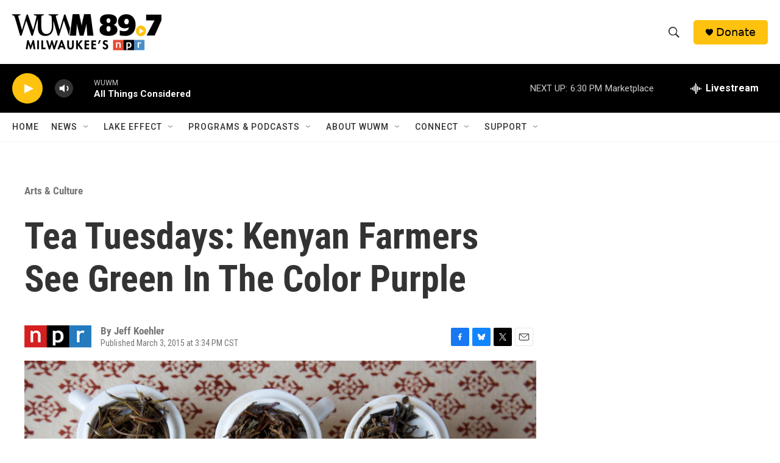

--- FILE ---
content_type: text/html;charset=UTF-8
request_url: https://www.wuwm.com/arts-culture/2015-03-03/tea-tuesdays-kenyan-farmers-see-green-in-the-color-purple
body_size: 34219
content:
<!DOCTYPE html>
<html class="ArtP aside" lang="en">
    <head>
    <meta charset="UTF-8">

    

    <style data-cssvarsponyfill="true">
        :root { --siteBgColorInverse: #121212; --primaryTextColorInverse: #ffffff; --secondaryTextColorInverse: #cccccc; --tertiaryTextColorInverse: #cccccc; --headerBgColorInverse: #000000; --headerBorderColorInverse: #858585; --headerTextColorInverse: #ffffff; --secC1_Inverse: #a2a2a2; --secC4_Inverse: #282828; --headerNavBarBgColorInverse: #121212; --headerMenuBgColorInverse: #ffffff; --headerMenuTextColorInverse: #6b2b85; --headerMenuTextColorHoverInverse: #6b2b85; --liveBlogTextColorInverse: #ffffff; --applyButtonColorInverse: #4485D5; --applyButtonTextColorInverse: #4485D5; --siteBgColor: #ffffff; --primaryTextColor: #333333; --secondaryTextColor: #666666; --secC1: #767676; --secC4: #f5f5f5; --secC5: #ffffff; --siteBgColor: #ffffff; --siteInverseBgColor: #000000; --linkColor: #1772b0; --linkHoverColor: #125c8e; --headerBgColor: #ffffff; --headerBgColorInverse: #000000; --headerBorderColor: #e6e6e6; --headerBorderColorInverse: #858585; --tertiaryTextColor: #1c1c1c; --headerTextColor: #333333; --buttonTextColor: #ffffff; --headerNavBarBgColor: #ffffff; --headerNavBarTextColor: #333333; --headerMenuBgColor: #ffffff; --headerMenuTextColor: #333333; --headerMenuTextColorHover: #2c3439; --liveBlogTextColor: #282829; --applyButtonColor: #194173; --applyButtonTextColor: #2c4273; --primaryColor1: #000000; --primaryColor2: #ffc20e; --breakingColor: #ff6f00; --secC2: #cccccc; --secC3: #e6e6e6; --secC5: #ffffff; --linkColor: #1772b0; --linkHoverColor: #125c8e; --donateBGColor: #ffc20e; --headerIconColor: #000000; --hatButtonBgColor: #ffffff; --hatButtonBgHoverColor: #411c58; --hatButtonBorderColor: #411c58; --hatButtonBorderHoverColor: #ffffff; --hatButtoniconColor: #d62021; --hatButtonTextColor: #411c58; --hatButtonTextHoverColor: #ffffff; --footerTextColor: #ffffff; --footerTextBgColor: #ffffff; --footerPartnersBgColor: #000000; --listBorderColor: #030202; --gridBorderColor: #e6e6e6; --tagButtonBorderColor: #1772b0; --tagButtonTextColor: #1772b0; --breakingTextColor: #ffffff; --sectionTextColor: #ffffff; --contentWidth: 1240px; --primaryHeadlineFont: sans-serif; --secHlFont: sans-serif; --bodyFont: sans-serif; --colorWhite: #ffffff; --colorBlack: #000000;} .fonts-loaded { --primaryHeadlineFont: "Roboto Condensed"; --secHlFont: "Roboto Condensed"; --bodyFont: "Roboto"; --liveBlogBodyFont: "Roboto";}
    </style>

    
    <meta property="og:title" content="Tea Tuesdays: Kenyan Farmers See Green In The Color Purple">

    <meta property="og:url" content="https://www.wuwm.com/arts-culture/2015-03-03/tea-tuesdays-kenyan-farmers-see-green-in-the-color-purple">

    <meta property="og:image" content="https://npr.brightspotcdn.com/dims4/default/96cac44/2147483647/strip/true/crop/2000x1050+0+38/resize/1200x630!/quality/90/?url=https%3A%2F%2Fmedia.npr.org%2Fassets%2Fimg%2F2015%2F03%2F03%2Fpurple-tea-2_wide-2718a05e1325ef89b85093ba6f04f72218591c90.jpg">

    
    <meta property="og:image:url" content="https://npr.brightspotcdn.com/dims4/default/96cac44/2147483647/strip/true/crop/2000x1050+0+38/resize/1200x630!/quality/90/?url=https%3A%2F%2Fmedia.npr.org%2Fassets%2Fimg%2F2015%2F03%2F03%2Fpurple-tea-2_wide-2718a05e1325ef89b85093ba6f04f72218591c90.jpg">
    
    <meta property="og:image:width" content="1200">
    <meta property="og:image:height" content="630">
    <meta property="og:image:type" content="image/jpeg">
    
    <meta property="og:image:alt" content="Three varieties of Kenyan purple tea from What-Cha: silver needle purple varietal white tea (from left), hand-rolled purple varietal oolong, steamed purple varietal green tea-style tea.">
    

    <meta property="og:description" content="Kenya has spent 25 years developing a purple &quot;supertea&quot; with high levels of antioxidants. The hope is that the tea will appeal to health-minded consumers and revive the country&#x27;s struggling industry.">

    <meta property="og:site_name" content="WUWM 89.7 FM - Milwaukee&#x27;s NPR">



    <meta property="og:type" content="article">

    <meta property="article:author" content="">

    <meta property="article:published_time" content="2015-03-03T21:34:00">

    <meta property="article:modified_time" content="2021-03-17T14:26:05.737">

    <meta property="article:section" content="Arts &amp; Culture">

    <meta property="article:tag" content="NPR News">

    
    <meta name="twitter:card" content="summary_large_image"/>
    
    
    
    
    <meta name="twitter:description" content="Kenya has spent 25 years developing a purple &quot;supertea&quot; with high levels of antioxidants. The hope is that the tea will appeal to health-minded consumers and revive the country&#x27;s struggling industry."/>
    
    
    <meta name="twitter:image" content="https://npr.brightspotcdn.com/dims4/default/7e496de/2147483647/strip/true/crop/2000x1125+0+0/resize/1200x675!/quality/90/?url=https%3A%2F%2Fmedia.npr.org%2Fassets%2Fimg%2F2015%2F03%2F03%2Fpurple-tea-2_wide-2718a05e1325ef89b85093ba6f04f72218591c90.jpg"/>

    
    <meta name="twitter:image:alt" content="Three varieties of Kenyan purple tea from What-Cha: silver needle purple varietal white tea (from left), hand-rolled purple varietal oolong, steamed purple varietal green tea-style tea."/>
    
    
    <meta name="twitter:site" content="@wuwmradio"/>
    
    
    
    <meta name="twitter:title" content="Tea Tuesdays: Kenyan Farmers See Green In The Color Purple"/>
    

    <meta property="fb:app_id" content="253173489726826">

<meta name="disqus.shortname" content="npr-wuwm">
<meta name="disqus.url" content="https://www.wuwm.com/arts-culture/2015-03-03/tea-tuesdays-kenyan-farmers-see-green-in-the-color-purple">
<meta name="disqus.title" content="Tea Tuesdays: Kenyan Farmers See Green In The Color Purple">
<meta name="disqus.identifier" content="00000170-4181-d1f3-a978-efe5c7e602dd">
<meta name="robots" content="max-image-preview:large">



    <link data-cssvarsponyfill="true" class="Webpack-css" rel="stylesheet" href="https://npr.brightspotcdn.com/resource/00000177-1bc0-debb-a57f-dfcf4a950000/styleguide/All.min.0db89f2a608a6b13cec2d9fc84f71c45.gz.css">

    

    <style>.FooterNavigation-items-item {
    display: inline-block
}</style>
<style>[class*='-articleBody'] > ul,
[class*='-articleBody'] > ul ul {
    list-style-type: disc;
}</style>
<style>.RichTextModule .RTB p a {
color: #237bbd;
}</style>


    <meta name="viewport" content="width=device-width, initial-scale=1, viewport-fit=cover"><title>Tea Tuesdays: Kenyan Farmers See Green In The Color Purple | WUWM 89.7 FM - Milwaukee&#x27;s NPR</title><meta name="description" content="Kenya has spent 25 years developing a purple &quot;supertea&quot; with high levels of antioxidants. The hope is that the tea will appeal to health-minded consumers and revive the country&#x27;s struggling industry."><link rel="canonical" href="https://www.npr.org/sections/thesalt/2015/03/03/390442285/tea-tuesdays-kenyan-farmers-see-green-in-the-color-purple?ft=nprml&amp;f=390442285"><meta name="brightspot.contentId" content="00000170-4181-d1f3-a978-efe5c7e602dd"><link rel="apple-touch-icon"sizes="180x180"href="/apple-touch-icon.png"><link rel="icon"type="image/png"href="/favicon-32x32.png"><link rel="icon"type="image/png"href="/favicon-16x16.png">
    
    
    <meta name="brightspot-dataLayer" content="{
  &quot;author&quot; : &quot;Jeff Koehler&quot;,
  &quot;bspStoryId&quot; : &quot;00000170-4181-d1f3-a978-efe5c7e602dd&quot;,
  &quot;category&quot; : &quot;Arts &amp; Culture,Health &amp; Science,World&quot;,
  &quot;inlineAudio&quot; : 0,
  &quot;keywords&quot; : &quot;NPR News&quot;,
  &quot;nprCmsSite&quot; : true,
  &quot;nprStoryId&quot; : &quot;390442285&quot;,
  &quot;pageType&quot; : &quot;news-story&quot;,
  &quot;program&quot; : &quot;&quot;,
  &quot;publishedDate&quot; : &quot;2015-03-03T15:34:00Z&quot;,
  &quot;siteName&quot; : &quot;WUWM 89.7 FM - Milwaukee&#x27;s NPR&quot;,
  &quot;station&quot; : &quot;WUWM 89.7 FM&quot;,
  &quot;stationOrgId&quot; : &quot;1177&quot;,
  &quot;storyOrgId&quot; : &quot;s1&quot;,
  &quot;storyTheme&quot; : &quot;news-story&quot;,
  &quot;storyTitle&quot; : &quot;Tea Tuesdays: Kenyan Farmers See Green In The Color Purple&quot;,
  &quot;timezone&quot; : &quot;America/Chicago&quot;,
  &quot;wordCount&quot; : 0,
  &quot;series&quot; : &quot;&quot;
}">
    <script id="brightspot-dataLayer">
        (function () {
            var dataValue = document.head.querySelector('meta[name="brightspot-dataLayer"]').content;
            if (dataValue) {
                window.brightspotDataLayer = JSON.parse(dataValue);
            }
        })();
    </script>

    

    

    
    <script src="https://npr.brightspotcdn.com/resource/00000177-1bc0-debb-a57f-dfcf4a950000/styleguide/All.min.fd8f7fccc526453c829dde80fc7c2ef5.gz.js" async></script>
    

    <script type="application/ld+json">{"@context":"http://schema.org","@type":"BreadcrumbList","itemListElement":[{"@context":"http://schema.org","@type":"ListItem","item":"https://www.wuwm.com/arts-culture","name":"NPR Arts & Culture","position":"1"}]}</script><script>

  window.fbAsyncInit = function() {
      FB.init({
          
              appId : '253173489726826',
          
          xfbml : true,
          version : 'v2.9'
      });
  };

  (function(d, s, id){
     var js, fjs = d.getElementsByTagName(s)[0];
     if (d.getElementById(id)) {return;}
     js = d.createElement(s); js.id = id;
     js.src = "//connect.facebook.net/en_US/sdk.js";
     fjs.parentNode.insertBefore(js, fjs);
   }(document, 'script', 'facebook-jssdk'));
</script>
<script async="async" src="https://securepubads.g.doubleclick.net/tag/js/gpt.js"></script>
<script type="text/javascript">
    // Google tag setup
    var googletag = googletag || {};
    googletag.cmd = googletag.cmd || [];

    googletag.cmd.push(function () {
        // @see https://developers.google.com/publisher-tag/reference#googletag.PubAdsService_enableLazyLoad
        googletag.pubads().enableLazyLoad({
            fetchMarginPercent: 100, // fetch and render ads within this % of viewport
            renderMarginPercent: 100,
            mobileScaling: 1  // Same on mobile.
        });

        googletag.pubads().enableSingleRequest()
        googletag.pubads().enableAsyncRendering()
        googletag.pubads().collapseEmptyDivs()
        googletag.pubads().disableInitialLoad()
        googletag.enableServices()
    })
</script>
<script type="application/ld+json">{"@context":"http://schema.org","@type":"ListenAction","description":"Kenya has spent 25 years developing a purple \"supertea\" with high levels of antioxidants. The hope is that the tea will appeal to health-minded consumers and revive the country's struggling industry.","name":"Tea Tuesdays: Kenyan Farmers See Green In The Color Purple"}</script><!-- no longer used, moved disqus script to be loaded by ps-disqus-comment-module.js to avoid errors --><script type="application/ld+json">{"@context":"http://schema.org","@type":"NewsArticle","author":[{"@context":"http://schema.org","@type":"Person","name":"Jeff Koehler"}],"dateModified":"2021-03-17T10:26:05Z","datePublished":"2015-03-03T16:34:00Z","headline":"Tea Tuesdays: Kenyan Farmers See Green In The Color Purple","image":{"@context":"http://schema.org","@type":"ImageObject","url":"https://media.npr.org/assets/img/2015/03/03/purple-tea-2_wide-2718a05e1325ef89b85093ba6f04f72218591c90.jpg"},"mainEntityOfPage":{"@type":"NewsArticle","@id":"https://www.wuwm.com/arts-culture/2015-03-03/tea-tuesdays-kenyan-farmers-see-green-in-the-color-purple"},"publisher":{"@type":"Organization","name":"WUWM","logo":{"@context":"http://schema.org","@type":"ImageObject","height":"60","url":"https://npr.brightspotcdn.com/dims4/default/c465708/2147483647/resize/x60/quality/90/?url=http%3A%2F%2Fnpr-brightspot.s3.amazonaws.com%2Fdd%2F98%2Fc4570c704947815f02cda18b0cc9%2Fwuwm897-2023.png","width":"245"}}}</script><meta name="gtm-dataLayer" content="{
  &quot;gtmAuthor&quot; : &quot;Jeff Koehler&quot;,
  &quot;gtmBspStoryId&quot; : &quot;00000170-4181-d1f3-a978-efe5c7e602dd&quot;,
  &quot;gtmCategory&quot; : &quot;Arts &amp; Culture,Health &amp; Science,World&quot;,
  &quot;gtmInlineAudio&quot; : 0,
  &quot;gtmKeywords&quot; : &quot;NPR News&quot;,
  &quot;gtmNprCmsSite&quot; : true,
  &quot;gtmNprStoryId&quot; : &quot;390442285&quot;,
  &quot;gtmPageType&quot; : &quot;news-story&quot;,
  &quot;gtmProgram&quot; : &quot;&quot;,
  &quot;gtmPublishedDate&quot; : &quot;2015-03-03T15:34:00Z&quot;,
  &quot;gtmSiteName&quot; : &quot;WUWM 89.7 FM - Milwaukee&#x27;s NPR&quot;,
  &quot;gtmStation&quot; : &quot;WUWM 89.7 FM&quot;,
  &quot;gtmStationOrgId&quot; : &quot;1177&quot;,
  &quot;gtmStoryOrgId&quot; : &quot;s1&quot;,
  &quot;gtmStoryTheme&quot; : &quot;news-story&quot;,
  &quot;gtmStoryTitle&quot; : &quot;Tea Tuesdays: Kenyan Farmers See Green In The Color Purple&quot;,
  &quot;gtmTimezone&quot; : &quot;America/Chicago&quot;,
  &quot;gtmWordCount&quot; : 0,
  &quot;gtmSeries&quot; : &quot;&quot;
}"><script>

    (function () {
        var dataValue = document.head.querySelector('meta[name="gtm-dataLayer"]').content;
        if (dataValue) {
            window.dataLayer = window.dataLayer || [];
            dataValue = JSON.parse(dataValue);
            dataValue['event'] = 'gtmFirstView';
            window.dataLayer.push(dataValue);
        }
    })();

    (function(w,d,s,l,i){w[l]=w[l]||[];w[l].push({'gtm.start':
            new Date().getTime(),event:'gtm.js'});var f=d.getElementsByTagName(s)[0],
        j=d.createElement(s),dl=l!='dataLayer'?'&l='+l:'';j.async=true;j.src=
        'https://www.googletagmanager.com/gtm.js?id='+i+dl;f.parentNode.insertBefore(j,f);
})(window,document,'script','dataLayer','GTM-N39QFDR');</script><script>window.addEventListener('DOMContentLoaded', (event) => {
    window.nulldurationobserver = new MutationObserver(function (mutations) {
        document.querySelectorAll('.StreamPill-duration').forEach(pill => { 
      if (pill.innerText == "LISTENNULL") {
         pill.innerText = "LISTEN"
      } 
    });
      });

      window.nulldurationobserver.observe(document.body, {
        childList: true,
        subtree: true
      });
});
</script>
<script><!-- Meta Pixel Code -->
<script>
!function(f,b,e,v,n,t,s)
{if(f.fbq)return;n=f.fbq=function(){n.callMethod?
n.callMethod.apply(n,arguments):n.queue.push(arguments)};
if(!f._fbq)f._fbq=n;n.push=n;n.loaded=!0;n.version=‘2.0’;
n.queue=[];t=b.createElement(e);t.async=!0;
t.src=v;s=b.getElementsByTagName(e)[0];
s.parentNode.insertBefore(t,s)}(window, document,‘script’,
‘https://connect.facebook.net/en_US/fbevents.js’);
fbq(‘init’, ‘444123882623197’);
fbq(‘track’, ‘PageView’);
</script>
<noscript><img height=“1” width=“1" style=“display:none”
src=“https://www.facebook.com/tr?id=444123882623197&ev=PageView&noscript=1”
/></noscript>
<!-- End Meta Pixel Code --></script>
<script><script async src='https://tag.simpli.fi/sifitag/8db8f9f7-ef15-4cca-b91c-fbb40f96aad8'></script></script>
<script></script>
<script id="mcjs">!function(c,h,i,m,p){m=c.createElement(h),p=c.getElementsByTagName(h)[0],m.async=1,m.src=i,p.parentNode.insertBefore(m,p)}(document,"script","https://chimpstatic.com/mcjs-connected/js/users/48b6e900d875666b167e49814/6618c92e57e9f7ccb3d081104.js");</script></script>


    <script>
        var head = document.getElementsByTagName('head')
        head = head[0]
        var link = document.createElement('link');
        link.setAttribute('href', 'https://fonts.googleapis.com/css?family=Roboto Condensed|Roboto|Roboto:400,500,700&display=swap');
        var relList = link.relList;

        if (relList && relList.supports('preload')) {
            link.setAttribute('as', 'style');
            link.setAttribute('rel', 'preload');
            link.setAttribute('onload', 'this.rel="stylesheet"');
            link.setAttribute('crossorigin', 'anonymous');
        } else {
            link.setAttribute('rel', 'stylesheet');
        }

        head.appendChild(link);
    </script>
</head>


    <body class="Page-body" data-content-width="1240px">
    <noscript>
    <iframe src="https://www.googletagmanager.com/ns.html?id=GTM-N39QFDR" height="0" width="0" style="display:none;visibility:hidden"></iframe>
</noscript>
        

    <!-- Putting icons here, so we don't have to include in a bunch of -body hbs's -->
<svg xmlns="http://www.w3.org/2000/svg" style="display:none" id="iconsMap1" class="iconsMap">
    <symbol id="play-icon" viewBox="0 0 115 115">
        <polygon points="0,0 115,57.5 0,115" fill="currentColor" />
    </symbol>
    <symbol id="grid" viewBox="0 0 32 32">
            <g>
                <path d="M6.4,5.7 C6.4,6.166669 6.166669,6.4 5.7,6.4 L0.7,6.4 C0.233331,6.4 0,6.166669 0,5.7 L0,0.7 C0,0.233331 0.233331,0 0.7,0 L5.7,0 C6.166669,0 6.4,0.233331 6.4,0.7 L6.4,5.7 Z M19.2,5.7 C19.2,6.166669 18.966669,6.4 18.5,6.4 L13.5,6.4 C13.033331,6.4 12.8,6.166669 12.8,5.7 L12.8,0.7 C12.8,0.233331 13.033331,0 13.5,0 L18.5,0 C18.966669,0 19.2,0.233331 19.2,0.7 L19.2,5.7 Z M32,5.7 C32,6.166669 31.766669,6.4 31.3,6.4 L26.3,6.4 C25.833331,6.4 25.6,6.166669 25.6,5.7 L25.6,0.7 C25.6,0.233331 25.833331,0 26.3,0 L31.3,0 C31.766669,0 32,0.233331 32,0.7 L32,5.7 Z M6.4,18.5 C6.4,18.966669 6.166669,19.2 5.7,19.2 L0.7,19.2 C0.233331,19.2 0,18.966669 0,18.5 L0,13.5 C0,13.033331 0.233331,12.8 0.7,12.8 L5.7,12.8 C6.166669,12.8 6.4,13.033331 6.4,13.5 L6.4,18.5 Z M19.2,18.5 C19.2,18.966669 18.966669,19.2 18.5,19.2 L13.5,19.2 C13.033331,19.2 12.8,18.966669 12.8,18.5 L12.8,13.5 C12.8,13.033331 13.033331,12.8 13.5,12.8 L18.5,12.8 C18.966669,12.8 19.2,13.033331 19.2,13.5 L19.2,18.5 Z M32,18.5 C32,18.966669 31.766669,19.2 31.3,19.2 L26.3,19.2 C25.833331,19.2 25.6,18.966669 25.6,18.5 L25.6,13.5 C25.6,13.033331 25.833331,12.8 26.3,12.8 L31.3,12.8 C31.766669,12.8 32,13.033331 32,13.5 L32,18.5 Z M6.4,31.3 C6.4,31.766669 6.166669,32 5.7,32 L0.7,32 C0.233331,32 0,31.766669 0,31.3 L0,26.3 C0,25.833331 0.233331,25.6 0.7,25.6 L5.7,25.6 C6.166669,25.6 6.4,25.833331 6.4,26.3 L6.4,31.3 Z M19.2,31.3 C19.2,31.766669 18.966669,32 18.5,32 L13.5,32 C13.033331,32 12.8,31.766669 12.8,31.3 L12.8,26.3 C12.8,25.833331 13.033331,25.6 13.5,25.6 L18.5,25.6 C18.966669,25.6 19.2,25.833331 19.2,26.3 L19.2,31.3 Z M32,31.3 C32,31.766669 31.766669,32 31.3,32 L26.3,32 C25.833331,32 25.6,31.766669 25.6,31.3 L25.6,26.3 C25.6,25.833331 25.833331,25.6 26.3,25.6 L31.3,25.6 C31.766669,25.6 32,25.833331 32,26.3 L32,31.3 Z" id=""></path>
            </g>
    </symbol>
    <symbol id="radio-stream" width="18" height="19" viewBox="0 0 18 19">
        <g fill="currentColor" fill-rule="nonzero">
            <path d="M.5 8c-.276 0-.5.253-.5.565v1.87c0 .312.224.565.5.565s.5-.253.5-.565v-1.87C1 8.253.776 8 .5 8zM2.5 8c-.276 0-.5.253-.5.565v1.87c0 .312.224.565.5.565s.5-.253.5-.565v-1.87C3 8.253 2.776 8 2.5 8zM3.5 7c-.276 0-.5.276-.5.617v3.766c0 .34.224.617.5.617s.5-.276.5-.617V7.617C4 7.277 3.776 7 3.5 7zM5.5 6c-.276 0-.5.275-.5.613v5.774c0 .338.224.613.5.613s.5-.275.5-.613V6.613C6 6.275 5.776 6 5.5 6zM6.5 4c-.276 0-.5.26-.5.58v8.84c0 .32.224.58.5.58s.5-.26.5-.58V4.58C7 4.26 6.776 4 6.5 4zM8.5 0c-.276 0-.5.273-.5.61v17.78c0 .337.224.61.5.61s.5-.273.5-.61V.61C9 .273 8.776 0 8.5 0zM9.5 2c-.276 0-.5.274-.5.612v14.776c0 .338.224.612.5.612s.5-.274.5-.612V2.612C10 2.274 9.776 2 9.5 2zM11.5 5c-.276 0-.5.276-.5.616v8.768c0 .34.224.616.5.616s.5-.276.5-.616V5.616c0-.34-.224-.616-.5-.616zM12.5 6c-.276 0-.5.262-.5.584v4.832c0 .322.224.584.5.584s.5-.262.5-.584V6.584c0-.322-.224-.584-.5-.584zM14.5 7c-.276 0-.5.29-.5.647v3.706c0 .357.224.647.5.647s.5-.29.5-.647V7.647C15 7.29 14.776 7 14.5 7zM15.5 8c-.276 0-.5.253-.5.565v1.87c0 .312.224.565.5.565s.5-.253.5-.565v-1.87c0-.312-.224-.565-.5-.565zM17.5 8c-.276 0-.5.253-.5.565v1.87c0 .312.224.565.5.565s.5-.253.5-.565v-1.87c0-.312-.224-.565-.5-.565z"/>
        </g>
    </symbol>
    <symbol id="icon-magnify" viewBox="0 0 31 31">
        <g>
            <path fill-rule="evenodd" d="M22.604 18.89l-.323.566 8.719 8.8L28.255 31l-8.719-8.8-.565.404c-2.152 1.346-4.386 2.018-6.7 2.018-3.39 0-6.284-1.21-8.679-3.632C1.197 18.568 0 15.66 0 12.27c0-3.39 1.197-6.283 3.592-8.678C5.987 1.197 8.88 0 12.271 0c3.39 0 6.283 1.197 8.678 3.592 2.395 2.395 3.593 5.288 3.593 8.679 0 2.368-.646 4.574-1.938 6.62zM19.162 5.77C17.322 3.925 15.089 3 12.46 3c-2.628 0-4.862.924-6.702 2.77C3.92 7.619 3 9.862 3 12.5c0 2.639.92 4.882 2.76 6.73C7.598 21.075 9.832 22 12.46 22c2.629 0 4.862-.924 6.702-2.77C21.054 17.33 22 15.085 22 12.5c0-2.586-.946-4.83-2.838-6.73z"/>
        </g>
    </symbol>
    <symbol id="burger-menu" viewBox="0 0 14 10">
        <g>
            <path fill-rule="evenodd" d="M0 5.5v-1h14v1H0zM0 1V0h14v1H0zm0 9V9h14v1H0z"></path>
        </g>
    </symbol>
    <symbol id="close-x" viewBox="0 0 14 14">
        <g>
            <path fill-rule="nonzero" d="M6.336 7L0 .664.664 0 7 6.336 13.336 0 14 .664 7.664 7 14 13.336l-.664.664L7 7.664.664 14 0 13.336 6.336 7z"></path>
        </g>
    </symbol>
    <symbol id="share-more-arrow" viewBox="0 0 512 512" style="enable-background:new 0 0 512 512;">
        <g>
            <g>
                <path d="M512,241.7L273.643,3.343v156.152c-71.41,3.744-138.015,33.337-188.958,84.28C30.075,298.384,0,370.991,0,448.222v60.436
                    l29.069-52.985c45.354-82.671,132.173-134.027,226.573-134.027c5.986,0,12.004,0.212,18.001,0.632v157.779L512,241.7z
                    M255.642,290.666c-84.543,0-163.661,36.792-217.939,98.885c26.634-114.177,129.256-199.483,251.429-199.483h15.489V78.131
                    l163.568,163.568L304.621,405.267V294.531l-13.585-1.683C279.347,291.401,267.439,290.666,255.642,290.666z"></path>
            </g>
        </g>
    </symbol>
    <symbol id="chevron" viewBox="0 0 100 100">
        <g>
            <path d="M22.4566257,37.2056786 L-21.4456527,71.9511488 C-22.9248661,72.9681457 -24.9073712,72.5311671 -25.8758148,70.9765924 L-26.9788683,69.2027424 C-27.9450684,67.6481676 -27.5292733,65.5646602 -26.0500598,64.5484493 L20.154796,28.2208967 C21.5532435,27.2597011 23.3600078,27.2597011 24.759951,28.2208967 L71.0500598,64.4659264 C72.5292733,65.4829232 72.9450684,67.5672166 71.9788683,69.1217913 L70.8750669,70.8956413 C69.9073712,72.4502161 67.9241183,72.8848368 66.4449048,71.8694118 L22.4566257,37.2056786 Z" id="Transparent-Chevron" transform="translate(22.500000, 50.000000) rotate(90.000000) translate(-22.500000, -50.000000) "></path>
        </g>
    </symbol>
</svg>

<svg xmlns="http://www.w3.org/2000/svg" style="display:none" id="iconsMap2" class="iconsMap">
    <symbol id="mono-icon-facebook" viewBox="0 0 10 19">
        <path fill-rule="evenodd" d="M2.707 18.25V10.2H0V7h2.707V4.469c0-1.336.375-2.373 1.125-3.112C4.582.62 5.578.25 6.82.25c1.008 0 1.828.047 2.461.14v2.848H7.594c-.633 0-1.067.14-1.301.422-.188.235-.281.61-.281 1.125V7H9l-.422 3.2H6.012v8.05H2.707z"></path>
    </symbol>
    <symbol id="mono-icon-instagram" viewBox="0 0 17 17">
        <g>
            <path fill-rule="evenodd" d="M8.281 4.207c.727 0 1.4.182 2.022.545a4.055 4.055 0 0 1 1.476 1.477c.364.62.545 1.294.545 2.021 0 .727-.181 1.4-.545 2.021a4.055 4.055 0 0 1-1.476 1.477 3.934 3.934 0 0 1-2.022.545c-.726 0-1.4-.182-2.021-.545a4.055 4.055 0 0 1-1.477-1.477 3.934 3.934 0 0 1-.545-2.021c0-.727.182-1.4.545-2.021A4.055 4.055 0 0 1 6.26 4.752a3.934 3.934 0 0 1 2.021-.545zm0 6.68a2.54 2.54 0 0 0 1.864-.774 2.54 2.54 0 0 0 .773-1.863 2.54 2.54 0 0 0-.773-1.863 2.54 2.54 0 0 0-1.864-.774 2.54 2.54 0 0 0-1.863.774 2.54 2.54 0 0 0-.773 1.863c0 .727.257 1.348.773 1.863a2.54 2.54 0 0 0 1.863.774zM13.45 4.03c-.023.258-.123.48-.299.668a.856.856 0 0 1-.65.281.913.913 0 0 1-.668-.28.913.913 0 0 1-.281-.669c0-.258.094-.48.281-.668a.913.913 0 0 1 .668-.28c.258 0 .48.093.668.28.187.188.281.41.281.668zm2.672.95c.023.656.035 1.746.035 3.269 0 1.523-.017 2.62-.053 3.287-.035.668-.134 1.248-.298 1.74a4.098 4.098 0 0 1-.967 1.53 4.098 4.098 0 0 1-1.53.966c-.492.164-1.072.264-1.74.3-.668.034-1.763.052-3.287.052-1.523 0-2.619-.018-3.287-.053-.668-.035-1.248-.146-1.74-.334a3.747 3.747 0 0 1-1.53-.931 4.098 4.098 0 0 1-.966-1.53c-.164-.492-.264-1.072-.299-1.74C.424 10.87.406 9.773.406 8.25S.424 5.63.46 4.963c.035-.668.135-1.248.299-1.74.21-.586.533-1.096.967-1.53A4.098 4.098 0 0 1 3.254.727c.492-.164 1.072-.264 1.74-.3C5.662.394 6.758.376 8.281.376c1.524 0 2.62.018 3.287.053.668.035 1.248.135 1.74.299a4.098 4.098 0 0 1 2.496 2.496c.165.492.27 1.078.317 1.757zm-1.687 7.91c.14-.399.234-1.032.28-1.899.024-.515.036-1.242.036-2.18V7.689c0-.961-.012-1.688-.035-2.18-.047-.89-.14-1.524-.281-1.899a2.537 2.537 0 0 0-1.512-1.511c-.375-.14-1.008-.235-1.899-.282a51.292 51.292 0 0 0-2.18-.035H7.72c-.938 0-1.664.012-2.18.035-.867.047-1.5.141-1.898.282a2.537 2.537 0 0 0-1.512 1.511c-.14.375-.234 1.008-.281 1.899a51.292 51.292 0 0 0-.036 2.18v1.125c0 .937.012 1.664.036 2.18.047.866.14 1.5.28 1.898.306.726.81 1.23 1.513 1.511.398.141 1.03.235 1.898.282.516.023 1.242.035 2.18.035h1.125c.96 0 1.687-.012 2.18-.035.89-.047 1.523-.141 1.898-.282.726-.304 1.23-.808 1.512-1.511z"></path>
        </g>
    </symbol>
    <symbol id="mono-icon-email" viewBox="0 0 512 512">
        <g>
            <path d="M67,148.7c11,5.8,163.8,89.1,169.5,92.1c5.7,3,11.5,4.4,20.5,4.4c9,0,14.8-1.4,20.5-4.4c5.7-3,158.5-86.3,169.5-92.1
                c4.1-2.1,11-5.9,12.5-10.2c2.6-7.6-0.2-10.5-11.3-10.5H257H65.8c-11.1,0-13.9,3-11.3,10.5C56,142.9,62.9,146.6,67,148.7z"></path>
            <path d="M455.7,153.2c-8.2,4.2-81.8,56.6-130.5,88.1l82.2,92.5c2,2,2.9,4.4,1.8,5.6c-1.2,1.1-3.8,0.5-5.9-1.4l-98.6-83.2
                c-14.9,9.6-25.4,16.2-27.2,17.2c-7.7,3.9-13.1,4.4-20.5,4.4c-7.4,0-12.8-0.5-20.5-4.4c-1.9-1-12.3-7.6-27.2-17.2l-98.6,83.2
                c-2,2-4.7,2.6-5.9,1.4c-1.2-1.1-0.3-3.6,1.7-5.6l82.1-92.5c-48.7-31.5-123.1-83.9-131.3-88.1c-8.8-4.5-9.3,0.8-9.3,4.9
                c0,4.1,0,205,0,205c0,9.3,13.7,20.9,23.5,20.9H257h185.5c9.8,0,21.5-11.7,21.5-20.9c0,0,0-201,0-205
                C464,153.9,464.6,148.7,455.7,153.2z"></path>
        </g>
    </symbol>
    <symbol id="default-image" width="24" height="24" viewBox="0 0 24 24" fill="none" stroke="currentColor" stroke-width="2" stroke-linecap="round" stroke-linejoin="round" class="feather feather-image">
        <rect x="3" y="3" width="18" height="18" rx="2" ry="2"></rect>
        <circle cx="8.5" cy="8.5" r="1.5"></circle>
        <polyline points="21 15 16 10 5 21"></polyline>
    </symbol>
    <symbol id="icon-email" width="18px" viewBox="0 0 20 14">
        <g id="Symbols" stroke="none" stroke-width="1" fill="none" fill-rule="evenodd" stroke-linecap="round" stroke-linejoin="round">
            <g id="social-button-bar" transform="translate(-125.000000, -8.000000)" stroke="#000000">
                <g id="Group-2" transform="translate(120.000000, 0.000000)">
                    <g id="envelope" transform="translate(6.000000, 9.000000)">
                        <path d="M17.5909091,10.6363636 C17.5909091,11.3138182 17.0410909,11.8636364 16.3636364,11.8636364 L1.63636364,11.8636364 C0.958909091,11.8636364 0.409090909,11.3138182 0.409090909,10.6363636 L0.409090909,1.63636364 C0.409090909,0.958090909 0.958909091,0.409090909 1.63636364,0.409090909 L16.3636364,0.409090909 C17.0410909,0.409090909 17.5909091,0.958090909 17.5909091,1.63636364 L17.5909091,10.6363636 L17.5909091,10.6363636 Z" id="Stroke-406"></path>
                        <polyline id="Stroke-407" points="17.1818182 0.818181818 9 7.36363636 0.818181818 0.818181818"></polyline>
                    </g>
                </g>
            </g>
        </g>
    </symbol>
    <symbol id="mono-icon-print" viewBox="0 0 12 12">
        <g fill-rule="evenodd">
            <path fill-rule="nonzero" d="M9 10V7H3v3H1a1 1 0 0 1-1-1V4a1 1 0 0 1 1-1h10a1 1 0 0 1 1 1v3.132A2.868 2.868 0 0 1 9.132 10H9zm.5-4.5a1 1 0 1 0 0-2 1 1 0 0 0 0 2zM3 0h6v2H3z"></path>
            <path d="M4 8h4v4H4z"></path>
        </g>
    </symbol>
    <symbol id="mono-icon-copylink" viewBox="0 0 12 12">
        <g fill-rule="evenodd">
            <path d="M10.199 2.378c.222.205.4.548.465.897.062.332.016.614-.132.774L8.627 6.106c-.187.203-.512.232-.75-.014a.498.498 0 0 0-.706.028.499.499 0 0 0 .026.706 1.509 1.509 0 0 0 2.165-.04l1.903-2.06c.37-.398.506-.98.382-1.636-.105-.557-.392-1.097-.77-1.445L9.968.8C9.591.452 9.03.208 8.467.145 7.803.072 7.233.252 6.864.653L4.958 2.709a1.509 1.509 0 0 0 .126 2.161.5.5 0 1 0 .68-.734c-.264-.218-.26-.545-.071-.747L7.597 1.33c.147-.16.425-.228.76-.19.353.038.71.188.931.394l.91.843.001.001zM1.8 9.623c-.222-.205-.4-.549-.465-.897-.062-.332-.016-.614.132-.774l1.905-2.057c.187-.203.512-.232.75.014a.498.498 0 0 0 .706-.028.499.499 0 0 0-.026-.706 1.508 1.508 0 0 0-2.165.04L.734 7.275c-.37.399-.506.98-.382 1.637.105.557.392 1.097.77 1.445l.91.843c.376.35.937.594 1.5.656.664.073 1.234-.106 1.603-.507L7.04 9.291a1.508 1.508 0 0 0-.126-2.16.5.5 0 0 0-.68.734c.264.218.26.545.071.747l-1.904 2.057c-.147.16-.425.228-.76.191-.353-.038-.71-.188-.931-.394l-.91-.843z"></path>
            <path d="M8.208 3.614a.5.5 0 0 0-.707.028L3.764 7.677a.5.5 0 0 0 .734.68L8.235 4.32a.5.5 0 0 0-.027-.707"></path>
        </g>
    </symbol>
    <symbol id="mono-icon-linkedin" viewBox="0 0 16 17">
        <g fill-rule="evenodd">
            <path d="M3.734 16.125H.464V5.613h3.27zM2.117 4.172c-.515 0-.96-.188-1.336-.563A1.825 1.825 0 0 1 .22 2.273c0-.515.187-.96.562-1.335.375-.375.82-.563 1.336-.563.516 0 .961.188 1.336.563.375.375.563.82.563 1.335 0 .516-.188.961-.563 1.336-.375.375-.82.563-1.336.563zM15.969 16.125h-3.27v-5.133c0-.844-.07-1.453-.21-1.828-.259-.633-.762-.95-1.512-.95s-1.278.282-1.582.845c-.235.421-.352 1.043-.352 1.863v5.203H5.809V5.613h3.128v1.442h.036c.234-.469.609-.856 1.125-1.16.562-.375 1.218-.563 1.968-.563 1.524 0 2.59.48 3.2 1.441.468.774.703 1.97.703 3.586v5.766z"></path>
        </g>
    </symbol>
    <symbol id="mono-icon-pinterest" viewBox="0 0 512 512">
        <g>
            <path d="M256,32C132.3,32,32,132.3,32,256c0,91.7,55.2,170.5,134.1,205.2c-0.6-15.6-0.1-34.4,3.9-51.4
                c4.3-18.2,28.8-122.1,28.8-122.1s-7.2-14.3-7.2-35.4c0-33.2,19.2-58,43.2-58c20.4,0,30.2,15.3,30.2,33.6
                c0,20.5-13.1,51.1-19.8,79.5c-5.6,23.8,11.9,43.1,35.4,43.1c42.4,0,71-54.5,71-119.1c0-49.1-33.1-85.8-93.2-85.8
                c-67.9,0-110.3,50.7-110.3,107.3c0,19.5,5.8,33.3,14.8,43.9c4.1,4.9,4.7,6.9,3.2,12.5c-1.1,4.1-3.5,14-4.6,18
                c-1.5,5.7-6.1,7.7-11.2,5.6c-31.3-12.8-45.9-47-45.9-85.6c0-63.6,53.7-139.9,160.1-139.9c85.5,0,141.8,61.9,141.8,128.3
                c0,87.9-48.9,153.5-120.9,153.5c-24.2,0-46.9-13.1-54.7-27.9c0,0-13,51.6-15.8,61.6c-4.7,17.3-14,34.5-22.5,48
                c20.1,5.9,41.4,9.2,63.5,9.2c123.7,0,224-100.3,224-224C480,132.3,379.7,32,256,32z"></path>
        </g>
    </symbol>
    <symbol id="mono-icon-tumblr" viewBox="0 0 512 512">
        <g>
            <path d="M321.2,396.3c-11.8,0-22.4-2.8-31.5-8.3c-6.9-4.1-11.5-9.6-14-16.4c-2.6-6.9-3.6-22.3-3.6-46.4V224h96v-64h-96V48h-61.9
                c-2.7,21.5-7.5,44.7-14.5,58.6c-7,13.9-14,25.8-25.6,35.7c-11.6,9.9-25.6,17.9-41.9,23.3V224h48v140.4c0,19,2,33.5,5.9,43.5
                c4,10,11.1,19.5,21.4,28.4c10.3,8.9,22.8,15.7,37.3,20.5c14.6,4.8,31.4,7.2,50.4,7.2c16.7,0,30.3-1.7,44.7-5.1
                c14.4-3.4,30.5-9.3,48.2-17.6v-65.6C363.2,389.4,342.3,396.3,321.2,396.3z"></path>
        </g>
    </symbol>
    <symbol id="mono-icon-twitter" viewBox="0 0 1200 1227">
        <g>
            <path d="M714.163 519.284L1160.89 0H1055.03L667.137 450.887L357.328 0H0L468.492 681.821L0 1226.37H105.866L515.491
            750.218L842.672 1226.37H1200L714.137 519.284H714.163ZM569.165 687.828L521.697 619.934L144.011 79.6944H306.615L611.412
            515.685L658.88 583.579L1055.08 1150.3H892.476L569.165 687.854V687.828Z" fill="white"></path>
        </g>
    </symbol>
    <symbol id="mono-icon-youtube" viewBox="0 0 512 512">
        <g>
            <path fill-rule="evenodd" d="M508.6,148.8c0-45-33.1-81.2-74-81.2C379.2,65,322.7,64,265,64c-3,0-6,0-9,0s-6,0-9,0c-57.6,0-114.2,1-169.6,3.6
                c-40.8,0-73.9,36.4-73.9,81.4C1,184.6-0.1,220.2,0,255.8C-0.1,291.4,1,327,3.4,362.7c0,45,33.1,81.5,73.9,81.5
                c58.2,2.7,117.9,3.9,178.6,3.8c60.8,0.2,120.3-1,178.6-3.8c40.9,0,74-36.5,74-81.5c2.4-35.7,3.5-71.3,3.4-107
                C512.1,220.1,511,184.5,508.6,148.8z M207,353.9V157.4l145,98.2L207,353.9z"></path>
        </g>
    </symbol>
    <symbol id="mono-icon-flipboard" viewBox="0 0 500 500">
        <g>
            <path d="M0,0V500H500V0ZM400,200H300V300H200V400H100V100H400Z"></path>
        </g>
    </symbol>
    <symbol id="mono-icon-bluesky" viewBox="0 0 568 501">
        <g>
            <path d="M123.121 33.6637C188.241 82.5526 258.281 181.681 284 234.873C309.719 181.681 379.759 82.5526 444.879
            33.6637C491.866 -1.61183 568 -28.9064 568 57.9464C568 75.2916 558.055 203.659 552.222 224.501C531.947 296.954
            458.067 315.434 392.347 304.249C507.222 323.8 536.444 388.56 473.333 453.32C353.473 576.312 301.061 422.461
            287.631 383.039C285.169 375.812 284.017 372.431 284 375.306C283.983 372.431 282.831 375.812 280.369 383.039C266.939
            422.461 214.527 576.312 94.6667 453.32C31.5556 388.56 60.7778 323.8 175.653 304.249C109.933 315.434 36.0535
            296.954 15.7778 224.501C9.94525 203.659 0 75.2916 0 57.9464C0 -28.9064 76.1345 -1.61183 123.121 33.6637Z"
            fill="white">
            </path>
        </g>
    </symbol>
    <symbol id="mono-icon-threads" viewBox="0 0 192 192">
        <g>
            <path d="M141.537 88.9883C140.71 88.5919 139.87 88.2104 139.019 87.8451C137.537 60.5382 122.616 44.905 97.5619 44.745C97.4484 44.7443 97.3355 44.7443 97.222 44.7443C82.2364 44.7443 69.7731 51.1409 62.102 62.7807L75.881 72.2328C81.6116 63.5383 90.6052 61.6848 97.2286 61.6848C97.3051 61.6848 97.3819 61.6848 97.4576 61.6855C105.707 61.7381 111.932 64.1366 115.961 68.814C118.893 72.2193 120.854 76.925 121.825 82.8638C114.511 81.6207 106.601 81.2385 98.145 81.7233C74.3247 83.0954 59.0111 96.9879 60.0396 116.292C60.5615 126.084 65.4397 134.508 73.775 140.011C80.8224 144.663 89.899 146.938 99.3323 146.423C111.79 145.74 121.563 140.987 128.381 132.296C133.559 125.696 136.834 117.143 138.28 106.366C144.217 109.949 148.617 114.664 151.047 120.332C155.179 129.967 155.42 145.8 142.501 158.708C131.182 170.016 117.576 174.908 97.0135 175.059C74.2042 174.89 56.9538 167.575 45.7381 153.317C35.2355 139.966 29.8077 120.682 29.6052 96C29.8077 71.3178 35.2355 52.0336 45.7381 38.6827C56.9538 24.4249 74.2039 17.11 97.0132 16.9405C119.988 17.1113 137.539 24.4614 149.184 38.788C154.894 45.8136 159.199 54.6488 162.037 64.9503L178.184 60.6422C174.744 47.9622 169.331 37.0357 161.965 27.974C147.036 9.60668 125.202 0.195148 97.0695 0H96.9569C68.8816 0.19447 47.2921 9.6418 32.7883 28.0793C19.8819 44.4864 13.2244 67.3157 13.0007 95.9325L13 96L13.0007 96.0675C13.2244 124.684 19.8819 147.514 32.7883 163.921C47.2921 182.358 68.8816 191.806 96.9569 192H97.0695C122.03 191.827 139.624 185.292 154.118 170.811C173.081 151.866 172.51 128.119 166.26 113.541C161.776 103.087 153.227 94.5962 141.537 88.9883ZM98.4405 129.507C88.0005 130.095 77.1544 125.409 76.6196 115.372C76.2232 107.93 81.9158 99.626 99.0812 98.6368C101.047 98.5234 102.976 98.468 104.871 98.468C111.106 98.468 116.939 99.0737 122.242 100.233C120.264 124.935 108.662 128.946 98.4405 129.507Z" fill="white"></path>
        </g>
    </symbol>
 </svg>

<svg xmlns="http://www.w3.org/2000/svg" style="display:none" id="iconsMap3" class="iconsMap">
    <symbol id="volume-mute" x="0px" y="0px" viewBox="0 0 24 24" style="enable-background:new 0 0 24 24;">
        <polygon fill="currentColor" points="11,5 6,9 2,9 2,15 6,15 11,19 "/>
        <line style="fill:none;stroke:currentColor;stroke-width:2;stroke-linecap:round;stroke-linejoin:round;" x1="23" y1="9" x2="17" y2="15"/>
        <line style="fill:none;stroke:currentColor;stroke-width:2;stroke-linecap:round;stroke-linejoin:round;" x1="17" y1="9" x2="23" y2="15"/>
    </symbol>
    <symbol id="volume-low" x="0px" y="0px" viewBox="0 0 24 24" style="enable-background:new 0 0 24 24;" xml:space="preserve">
        <polygon fill="currentColor" points="11,5 6,9 2,9 2,15 6,15 11,19 "/>
    </symbol>
    <symbol id="volume-mid" x="0px" y="0px" viewBox="0 0 24 24" style="enable-background:new 0 0 24 24;">
        <polygon fill="currentColor" points="11,5 6,9 2,9 2,15 6,15 11,19 "/>
        <path style="fill:none;stroke:currentColor;stroke-width:2;stroke-linecap:round;stroke-linejoin:round;" d="M15.5,8.5c2,2,2,5.1,0,7.1"/>
    </symbol>
    <symbol id="volume-high" x="0px" y="0px" viewBox="0 0 24 24" style="enable-background:new 0 0 24 24;">
        <polygon fill="currentColor" points="11,5 6,9 2,9 2,15 6,15 11,19 "/>
        <path style="fill:none;stroke:currentColor;stroke-width:2;stroke-linecap:round;stroke-linejoin:round;" d="M19.1,4.9c3.9,3.9,3.9,10.2,0,14.1 M15.5,8.5c2,2,2,5.1,0,7.1"/>
    </symbol>
    <symbol id="pause-icon" viewBox="0 0 12 16">
        <rect x="0" y="0" width="4" height="16" fill="currentColor"></rect>
        <rect x="8" y="0" width="4" height="16" fill="currentColor"></rect>
    </symbol>
    <symbol id="heart" viewBox="0 0 24 24">
        <g>
            <path d="M12 4.435c-1.989-5.399-12-4.597-12 3.568 0 4.068 3.06 9.481 12 14.997 8.94-5.516 12-10.929 12-14.997 0-8.118-10-8.999-12-3.568z"/>
        </g>
    </symbol>
    <symbol id="icon-location" width="24" height="24" viewBox="0 0 24 24" fill="currentColor" stroke="currentColor" stroke-width="2" stroke-linecap="round" stroke-linejoin="round" class="feather feather-map-pin">
        <path d="M21 10c0 7-9 13-9 13s-9-6-9-13a9 9 0 0 1 18 0z" fill="currentColor" fill-opacity="1"></path>
        <circle cx="12" cy="10" r="5" fill="#ffffff"></circle>
    </symbol>
    <symbol id="icon-ticket" width="23px" height="15px" viewBox="0 0 23 15">
        <g stroke="none" stroke-width="1" fill="none" fill-rule="evenodd">
            <g transform="translate(-625.000000, -1024.000000)">
                <g transform="translate(625.000000, 1024.000000)">
                    <path d="M0,12.057377 L0,3.94262296 C0.322189879,4.12588308 0.696256938,4.23076923 1.0952381,4.23076923 C2.30500469,4.23076923 3.28571429,3.26645946 3.28571429,2.07692308 C3.28571429,1.68461385 3.17904435,1.31680209 2.99266757,1 L20.0073324,1 C19.8209556,1.31680209 19.7142857,1.68461385 19.7142857,2.07692308 C19.7142857,3.26645946 20.6949953,4.23076923 21.9047619,4.23076923 C22.3037431,4.23076923 22.6778101,4.12588308 23,3.94262296 L23,12.057377 C22.6778101,11.8741169 22.3037431,11.7692308 21.9047619,11.7692308 C20.6949953,11.7692308 19.7142857,12.7335405 19.7142857,13.9230769 C19.7142857,14.3153862 19.8209556,14.6831979 20.0073324,15 L2.99266757,15 C3.17904435,14.6831979 3.28571429,14.3153862 3.28571429,13.9230769 C3.28571429,12.7335405 2.30500469,11.7692308 1.0952381,11.7692308 C0.696256938,11.7692308 0.322189879,11.8741169 -2.13162821e-14,12.057377 Z" fill="currentColor"></path>
                    <path d="M14.5,0.533333333 L14.5,15.4666667" stroke="#FFFFFF" stroke-linecap="square" stroke-dasharray="2"></path>
                </g>
            </g>
        </g>
    </symbol>
    <symbol id="icon-refresh" width="24" height="24" viewBox="0 0 24 24" fill="none" stroke="currentColor" stroke-width="2" stroke-linecap="round" stroke-linejoin="round" class="feather feather-refresh-cw">
        <polyline points="23 4 23 10 17 10"></polyline>
        <polyline points="1 20 1 14 7 14"></polyline>
        <path d="M3.51 9a9 9 0 0 1 14.85-3.36L23 10M1 14l4.64 4.36A9 9 0 0 0 20.49 15"></path>
    </symbol>

    <symbol>
    <g id="mono-icon-link-post" stroke="none" stroke-width="1" fill="none" fill-rule="evenodd">
        <g transform="translate(-313.000000, -10148.000000)" fill="#000000" fill-rule="nonzero">
            <g transform="translate(306.000000, 10142.000000)">
                <path d="M14.0614027,11.2506973 L14.3070318,11.2618997 C15.6181751,11.3582102 16.8219637,12.0327684 17.6059678,13.1077805 C17.8500396,13.4424472 17.7765978,13.9116075 17.441931,14.1556793 C17.1072643,14.3997511 16.638104,14.3263093 16.3940322,13.9916425 C15.8684436,13.270965 15.0667922,12.8217495 14.1971448,12.7578692 C13.3952042,12.6989624 12.605753,12.9728728 12.0021966,13.5148801 L11.8552806,13.6559298 L9.60365896,15.9651545 C8.45118119,17.1890154 8.4677248,19.1416686 9.64054436,20.3445766 C10.7566428,21.4893084 12.5263723,21.5504727 13.7041492,20.5254372 L13.8481981,20.3916503 L15.1367586,19.070032 C15.4259192,18.7734531 15.9007548,18.7674393 16.1973338,19.0565998 C16.466951,19.3194731 16.4964317,19.7357968 16.282313,20.0321436 L16.2107659,20.117175 L14.9130245,21.4480474 C13.1386707,23.205741 10.3106091,23.1805355 8.5665371,21.3917196 C6.88861294,19.6707486 6.81173139,16.9294487 8.36035888,15.1065701 L8.5206409,14.9274155 L10.7811785,12.6088842 C11.6500838,11.7173642 12.8355419,11.2288664 14.0614027,11.2506973 Z M22.4334629,7.60828039 C24.1113871,9.32925141 24.1882686,12.0705513 22.6396411,13.8934299 L22.4793591,14.0725845 L20.2188215,16.3911158 C19.2919892,17.3420705 18.0049901,17.8344754 16.6929682,17.7381003 C15.3818249,17.6417898 14.1780363,16.9672316 13.3940322,15.8922195 C13.1499604,15.5575528 13.2234022,15.0883925 13.558069,14.8443207 C13.8927357,14.6002489 14.361896,14.6736907 14.6059678,15.0083575 C15.1315564,15.729035 15.9332078,16.1782505 16.8028552,16.2421308 C17.6047958,16.3010376 18.394247,16.0271272 18.9978034,15.4851199 L19.1447194,15.3440702 L21.396341,13.0348455 C22.5488188,11.8109846 22.5322752,9.85833141 21.3594556,8.65542337 C20.2433572,7.51069163 18.4736277,7.44952726 17.2944986,8.47594561 L17.1502735,8.60991269 L15.8541776,9.93153101 C15.5641538,10.2272658 15.0893026,10.2318956 14.7935678,9.94187181 C14.524718,9.67821384 14.4964508,9.26180596 14.7114324,8.96608447 L14.783227,8.88126205 L16.0869755,7.55195256 C17.8613293,5.79425896 20.6893909,5.81946452 22.4334629,7.60828039 Z" id="Icon-Link"></path>
            </g>
        </g>
    </g>
    </symbol>
    <symbol id="icon-passport-badge" viewBox="0 0 80 80">
        <g fill="none" fill-rule="evenodd">
            <path fill="#5680FF" d="M0 0L80 0 0 80z" transform="translate(-464.000000, -281.000000) translate(100.000000, 180.000000) translate(364.000000, 101.000000)"/>
            <g fill="#FFF" fill-rule="nonzero">
                <path d="M17.067 31.676l-3.488-11.143-11.144-3.488 11.144-3.488 3.488-11.144 3.488 11.166 11.143 3.488-11.143 3.466-3.488 11.143zm4.935-19.567l1.207.373 2.896-4.475-4.497 2.895.394 1.207zm-9.871 0l.373-1.207-4.497-2.895 2.895 4.475 1.229-.373zm9.871 9.893l-.373 1.207 4.497 2.896-2.895-4.497-1.229.394zm-9.871 0l-1.207-.373-2.895 4.497 4.475-2.895-.373-1.229zm22.002-4.935c0 9.41-7.634 17.066-17.066 17.066C7.656 34.133 0 26.5 0 17.067 0 7.634 7.634 0 17.067 0c9.41 0 17.066 7.634 17.066 17.067zm-2.435 0c0-8.073-6.559-14.632-14.631-14.632-8.073 0-14.632 6.559-14.632 14.632 0 8.072 6.559 14.631 14.632 14.631 8.072-.022 14.631-6.58 14.631-14.631z" transform="translate(-464.000000, -281.000000) translate(100.000000, 180.000000) translate(364.000000, 101.000000) translate(6.400000, 6.400000)"/>
            </g>
        </g>
    </symbol>
    <symbol id="icon-passport-badge-circle" viewBox="0 0 45 45">
        <g fill="none" fill-rule="evenodd">
            <circle cx="23.5" cy="23" r="20.5" fill="#5680FF"/>
            <g fill="#FFF" fill-rule="nonzero">
                <path d="M17.067 31.676l-3.488-11.143-11.144-3.488 11.144-3.488 3.488-11.144 3.488 11.166 11.143 3.488-11.143 3.466-3.488 11.143zm4.935-19.567l1.207.373 2.896-4.475-4.497 2.895.394 1.207zm-9.871 0l.373-1.207-4.497-2.895 2.895 4.475 1.229-.373zm9.871 9.893l-.373 1.207 4.497 2.896-2.895-4.497-1.229.394zm-9.871 0l-1.207-.373-2.895 4.497 4.475-2.895-.373-1.229zm22.002-4.935c0 9.41-7.634 17.066-17.066 17.066C7.656 34.133 0 26.5 0 17.067 0 7.634 7.634 0 17.067 0c9.41 0 17.066 7.634 17.066 17.067zm-2.435 0c0-8.073-6.559-14.632-14.631-14.632-8.073 0-14.632 6.559-14.632 14.632 0 8.072 6.559 14.631 14.632 14.631 8.072-.022 14.631-6.58 14.631-14.631z" transform="translate(-464.000000, -281.000000) translate(100.000000, 180.000000) translate(364.000000, 101.000000) translate(6.400000, 6.400000)"/>
            </g>
        </g>
    </symbol>
    <symbol id="icon-pbs-charlotte-passport-navy" viewBox="0 0 401 42">
        <g fill="none" fill-rule="evenodd">
            <g transform="translate(-91.000000, -1361.000000) translate(89.000000, 1275.000000) translate(2.828125, 86.600000) translate(217.623043, -0.000000)">
                <circle cx="20.435" cy="20.435" r="20.435" fill="#5680FF"/>
                <path fill="#FFF" fill-rule="nonzero" d="M20.435 36.115l-3.743-11.96-11.96-3.743 11.96-3.744 3.743-11.96 3.744 11.984 11.96 3.743-11.96 3.72-3.744 11.96zm5.297-21l1.295.4 3.108-4.803-4.826 3.108.423 1.295zm-10.594 0l.4-1.295-4.826-3.108 3.108 4.803 1.318-.4zm10.594 10.617l-.4 1.295 4.826 3.108-3.107-4.826-1.319.423zm-10.594 0l-1.295-.4-3.107 4.826 4.802-3.107-.4-1.319zm23.614-5.297c0 10.1-8.193 18.317-18.317 18.317-10.1 0-18.316-8.193-18.316-18.317 0-10.123 8.193-18.316 18.316-18.316 10.1 0 18.317 8.193 18.317 18.316zm-2.614 0c0-8.664-7.039-15.703-15.703-15.703S4.732 11.772 4.732 20.435c0 8.664 7.04 15.703 15.703 15.703 8.664-.023 15.703-7.063 15.703-15.703z"/>
            </g>
            <path fill="currentColor" fill-rule="nonzero" d="M4.898 31.675v-8.216h2.1c2.866 0 5.075-.658 6.628-1.975 1.554-1.316 2.33-3.217 2.33-5.703 0-2.39-.729-4.19-2.187-5.395-1.46-1.206-3.59-1.81-6.391-1.81H0v23.099h4.898zm1.611-12.229H4.898V12.59h2.227c1.338 0 2.32.274 2.947.821.626.548.94 1.396.94 2.544 0 1.137-.374 2.004-1.122 2.599-.748.595-1.875.892-3.38.892zm22.024 12.229c2.612 0 4.68-.59 6.201-1.77 1.522-1.18 2.283-2.823 2.283-4.93 0-1.484-.324-2.674-.971-3.57-.648-.895-1.704-1.506-3.168-1.832v-.158c1.074-.18 1.935-.711 2.583-1.596.648-.885.972-2.017.972-3.397 0-2.032-.74-3.515-2.22-4.447-1.48-.932-3.858-1.398-7.133-1.398H19.89v23.098h8.642zm-.9-13.95h-2.844V12.59h2.575c1.401 0 2.425.192 3.073.576.648.385.972 1.02.972 1.904 0 .948-.298 1.627-.893 2.038-.595.41-1.556.616-2.883.616zm.347 9.905H24.79v-6.02h3.033c2.739 0 4.108.96 4.108 2.876 0 1.064-.321 1.854-.964 2.37-.642.516-1.638.774-2.986.774zm18.343 4.36c2.676 0 4.764-.6 6.265-1.8 1.5-1.201 2.251-2.844 2.251-4.93 0-1.506-.4-2.778-1.2-3.815-.801-1.038-2.281-2.072-4.44-3.105-1.633-.779-2.668-1.319-3.105-1.619-.437-.3-.755-.61-.955-.932-.2-.321-.3-.698-.3-1.13 0-.695.247-1.258.742-1.69.495-.432 1.206-.648 2.133-.648.78 0 1.572.1 2.377.3.806.2 1.825.553 3.058 1.059l1.58-3.808c-1.19-.516-2.33-.916-3.421-1.2-1.09-.285-2.236-.427-3.436-.427-2.444 0-4.358.585-5.743 1.754-1.385 1.169-2.078 2.775-2.078 4.818 0 1.085.211 2.033.632 2.844.422.811.985 1.522 1.69 2.133.706.61 1.765 1.248 3.176 1.912 1.506.716 2.504 1.237 2.994 1.564.49.326.861.666 1.114 1.019.253.353.38.755.38 1.208 0 .811-.288 1.422-.862 1.833-.574.41-1.398.616-2.472.616-.896 0-1.883-.142-2.963-.426-1.08-.285-2.398-.775-3.957-1.47v4.55c1.896.927 4.076 1.39 6.54 1.39zm29.609 0c2.338 0 4.455-.394 6.351-1.184v-4.108c-2.307.811-4.27 1.216-5.893 1.216-3.865 0-5.798-2.575-5.798-7.725 0-2.475.506-4.405 1.517-5.79 1.01-1.385 2.438-2.078 4.281-2.078.843 0 1.701.153 2.575.458.874.306 1.743.664 2.607 1.075l1.58-3.982c-2.265-1.084-4.519-1.627-6.762-1.627-2.201 0-4.12.482-5.759 1.446-1.637.963-2.893 2.348-3.768 4.155-.874 1.806-1.31 3.91-1.31 6.311 0 3.813.89 6.738 2.67 8.777 1.78 2.038 4.35 3.057 7.709 3.057zm15.278-.315v-8.31c0-2.054.3-3.54.9-4.456.601-.916 1.575-1.374 2.923-1.374 1.896 0 2.844 1.274 2.844 3.823v10.317h4.819V20.157c0-2.085-.537-3.686-1.612-4.802-1.074-1.117-2.649-1.675-4.724-1.675-2.338 0-4.044.864-5.118 2.59h-.253l.11-1.421c.074-1.443.111-2.36.111-2.749V7.092h-4.819v24.583h4.82zm20.318.316c1.38 0 2.499-.198 3.357-.593.859-.395 1.693-1.103 2.504-2.125h.127l.932 2.402h3.365v-11.77c0-2.107-.632-3.676-1.896-4.708-1.264-1.033-3.08-1.549-5.45-1.549-2.476 0-4.73.532-6.762 1.596l1.595 3.254c1.907-.853 3.566-1.28 4.977-1.28 1.833 0 2.749.896 2.749 2.687v.774l-3.065.094c-2.644.095-4.621.588-5.932 1.478-1.312.89-1.967 2.272-1.967 4.147 0 1.79.487 3.17 1.461 4.14.974.968 2.31 1.453 4.005 1.453zm1.817-3.524c-1.559 0-2.338-.679-2.338-2.038 0-.948.342-1.653 1.027-2.117.684-.463 1.727-.716 3.128-.758l1.864-.063v1.453c0 1.064-.334 1.917-1.003 2.56-.669.642-1.562.963-2.678.963zm17.822 3.208v-8.99c0-1.422.429-2.528 1.287-3.318.859-.79 2.057-1.185 3.594-1.185.559 0 1.033.053 1.422.158l.364-4.518c-.432-.095-.975-.142-1.628-.142-1.095 0-2.109.303-3.04.908-.933.606-1.673 1.404-2.22 2.394h-.237l-.711-2.97h-3.65v17.663h4.819zm14.267 0V7.092h-4.819v24.583h4.819zm12.07.316c2.708 0 4.82-.811 6.336-2.433 1.517-1.622 2.275-3.871 2.275-6.746 0-1.854-.347-3.47-1.043-4.85-.695-1.38-1.69-2.439-2.986-3.176-1.295-.738-2.79-1.106-4.486-1.106-2.728 0-4.845.8-6.351 2.401-1.507 1.601-2.26 3.845-2.26 6.73 0 1.854.348 3.476 1.043 4.867.695 1.39 1.69 2.456 2.986 3.199 1.295.742 2.791 1.114 4.487 1.114zm.064-3.871c-1.295 0-2.23-.448-2.804-1.343-.574-.895-.861-2.217-.861-3.965 0-1.76.284-3.073.853-3.942.569-.87 1.495-1.304 2.78-1.304 1.296 0 2.228.437 2.797 1.312.569.874.853 2.185.853 3.934 0 1.758-.282 3.083-.845 3.973-.564.89-1.488 1.335-2.773 1.335zm18.154 3.87c1.748 0 3.222-.268 4.423-.805v-3.586c-1.18.368-2.19.552-3.033.552-.632 0-1.14-.163-1.525-.49-.384-.326-.576-.831-.576-1.516V17.63h4.945v-3.618h-4.945v-3.76h-3.081l-1.39 3.728-2.655 1.611v2.039h2.307v8.515c0 1.949.44 3.41 1.32 4.384.879.974 2.282 1.462 4.21 1.462zm13.619 0c1.748 0 3.223-.268 4.423-.805v-3.586c-1.18.368-2.19.552-3.033.552-.632 0-1.14-.163-1.524-.49-.385-.326-.577-.831-.577-1.516V17.63h4.945v-3.618h-4.945v-3.76h-3.08l-1.391 3.728-2.654 1.611v2.039h2.306v8.515c0 1.949.44 3.41 1.32 4.384.879.974 2.282 1.462 4.21 1.462zm15.562 0c1.38 0 2.55-.102 3.508-.308.958-.205 1.859-.518 2.701-.94v-3.728c-1.032.484-2.022.837-2.97 1.058-.948.222-1.954.332-3.017.332-1.37 0-2.433-.384-3.192-1.153-.758-.769-1.164-1.838-1.216-3.207h11.39v-2.338c0-2.507-.695-4.471-2.085-5.893-1.39-1.422-3.333-2.133-5.83-2.133-2.612 0-4.658.808-6.137 2.425-1.48 1.617-2.22 3.905-2.22 6.864 0 2.876.8 5.098 2.401 6.668 1.601 1.569 3.824 2.354 6.667 2.354zm2.686-11.153h-6.762c.085-1.19.416-2.11.996-2.757.579-.648 1.38-.972 2.401-.972 1.022 0 1.833.324 2.433.972.6.648.911 1.566.932 2.757zM270.555 31.675v-8.216h2.102c2.864 0 5.074-.658 6.627-1.975 1.554-1.316 2.33-3.217 2.33-5.703 0-2.39-.729-4.19-2.188-5.395-1.458-1.206-3.589-1.81-6.39-1.81h-7.378v23.099h4.897zm1.612-12.229h-1.612V12.59h2.228c1.338 0 2.32.274 2.946.821.627.548.94 1.396.94 2.544 0 1.137-.373 2.004-1.121 2.599-.748.595-1.875.892-3.381.892zm17.3 12.545c1.38 0 2.5-.198 3.357-.593.859-.395 1.694-1.103 2.505-2.125h.126l.932 2.402h3.365v-11.77c0-2.107-.632-3.676-1.896-4.708-1.264-1.033-3.08-1.549-5.45-1.549-2.475 0-4.73.532-6.762 1.596l1.596 3.254c1.906-.853 3.565-1.28 4.976-1.28 1.833 0 2.75.896 2.75 2.687v.774l-3.066.094c-2.643.095-4.62.588-5.932 1.478-1.311.89-1.967 2.272-1.967 4.147 0 1.79.487 3.17 1.461 4.14.975.968 2.31 1.453 4.005 1.453zm1.817-3.524c-1.559 0-2.338-.679-2.338-2.038 0-.948.342-1.653 1.027-2.117.684-.463 1.727-.716 3.128-.758l1.864-.063v1.453c0 1.064-.334 1.917-1.003 2.56-.669.642-1.561.963-2.678.963zm17.79 3.524c2.507 0 4.39-.474 5.648-1.422 1.259-.948 1.888-2.328 1.888-4.14 0-.874-.152-1.627-.458-2.259-.305-.632-.78-1.19-1.422-1.674-.642-.485-1.653-1.006-3.033-1.565-1.548-.621-2.552-1.09-3.01-1.406-.458-.316-.687-.69-.687-1.121 0-.77.71-1.154 2.133-1.154.8 0 1.585.121 2.354.364.769.242 1.595.553 2.48.932l1.454-3.476c-2.012-.927-4.082-1.39-6.21-1.39-2.232 0-3.957.429-5.173 1.287-1.217.859-1.825 2.073-1.825 3.642 0 .916.145 1.688.434 2.315.29.626.753 1.182 1.39 1.666.638.485 1.636 1.011 2.995 1.58.947.4 1.706.75 2.275 1.05.568.301.969.57 1.2.807.232.237.348.545.348.924 0 1.01-.874 1.516-2.623 1.516-.853 0-1.84-.142-2.962-.426-1.122-.284-2.13-.637-3.025-1.059v3.982c.79.337 1.637.592 2.543.766.906.174 2.001.26 3.286.26zm15.658 0c2.506 0 4.389-.474 5.648-1.422 1.258-.948 1.888-2.328 1.888-4.14 0-.874-.153-1.627-.459-2.259-.305-.632-.779-1.19-1.421-1.674-.643-.485-1.654-1.006-3.034-1.565-1.548-.621-2.551-1.09-3.01-1.406-.458-.316-.687-.69-.687-1.121 0-.77.711-1.154 2.133-1.154.8 0 1.585.121 2.354.364.769.242 1.596.553 2.48.932l1.454-3.476c-2.012-.927-4.081-1.39-6.209-1.39-2.233 0-3.957.429-5.174 1.287-1.216.859-1.825 2.073-1.825 3.642 0 .916.145 1.688.435 2.315.29.626.753 1.182 1.39 1.666.637.485 1.635 1.011 2.994 1.58.948.4 1.706.75 2.275 1.05.569.301.969.57 1.2.807.232.237.348.545.348.924 0 1.01-.874 1.516-2.622 1.516-.854 0-1.84-.142-2.963-.426-1.121-.284-2.13-.637-3.025-1.059v3.982c.79.337 1.638.592 2.543.766.906.174 2.002.26 3.287.26zm15.689 7.457V32.29c0-.232-.085-1.085-.253-2.56h.253c1.18 1.506 2.806 2.26 4.881 2.26 1.38 0 2.58-.364 3.602-1.09 1.022-.727 1.81-1.786 2.362-3.176.553-1.39.83-3.028.83-4.913 0-2.865-.59-5.103-1.77-6.715-1.18-1.611-2.812-2.417-4.897-2.417-2.212 0-3.881.874-5.008 2.622h-.222l-.679-2.29h-3.918v25.436h4.819zm3.523-11.36c-1.222 0-2.115-.41-2.678-1.232-.564-.822-.845-2.18-.845-4.076v-.521c.02-1.686.305-2.894.853-3.626.547-.732 1.416-1.098 2.606-1.098 1.138 0 1.973.434 2.505 1.303.531.87.797 2.172.797 3.91 0 3.56-1.08 5.34-3.238 5.34zm19.149 3.903c2.706 0 4.818-.811 6.335-2.433 1.517-1.622 2.275-3.871 2.275-6.746 0-1.854-.348-3.47-1.043-4.85-.695-1.38-1.69-2.439-2.986-3.176-1.295-.738-2.79-1.106-4.487-1.106-2.728 0-4.845.8-6.35 2.401-1.507 1.601-2.26 3.845-2.26 6.73 0 1.854.348 3.476 1.043 4.867.695 1.39 1.69 2.456 2.986 3.199 1.295.742 2.79 1.114 4.487 1.114zm.063-3.871c-1.296 0-2.23-.448-2.805-1.343-.574-.895-.86-2.217-.86-3.965 0-1.76.284-3.073.853-3.942.568-.87 1.495-1.304 2.78-1.304 1.296 0 2.228.437 2.797 1.312.568.874.853 2.185.853 3.934 0 1.758-.282 3.083-.846 3.973-.563.89-1.487 1.335-2.772 1.335zm16.921 3.555v-8.99c0-1.422.43-2.528 1.288-3.318.858-.79 2.056-1.185 3.594-1.185.558 0 1.032.053 1.422.158l.363-4.518c-.432-.095-.974-.142-1.627-.142-1.096 0-2.11.303-3.041.908-.933.606-1.672 1.404-2.22 2.394h-.237l-.711-2.97h-3.65v17.663h4.819zm15.5.316c1.748 0 3.222-.269 4.423-.806v-3.586c-1.18.368-2.19.552-3.033.552-.632 0-1.14-.163-1.525-.49-.384-.326-.577-.831-.577-1.516V17.63h4.945v-3.618h-4.945v-3.76h-3.08l-1.39 3.728-2.655 1.611v2.039h2.307v8.515c0 1.949.44 3.41 1.319 4.384.88.974 2.283 1.462 4.21 1.462z" transform="translate(-91.000000, -1361.000000) translate(89.000000, 1275.000000) translate(2.828125, 86.600000)"/>
        </g>
    </symbol>
    <symbol id="icon-closed-captioning" viewBox="0 0 512 512">
        <g>
            <path fill="currentColor" d="M464 64H48C21.5 64 0 85.5 0 112v288c0 26.5 21.5 48 48 48h416c26.5 0 48-21.5 48-48V112c0-26.5-21.5-48-48-48zm-6 336H54c-3.3 0-6-2.7-6-6V118c0-3.3 2.7-6 6-6h404c3.3 0 6 2.7 6 6v276c0 3.3-2.7 6-6 6zm-211.1-85.7c1.7 2.4 1.5 5.6-.5 7.7-53.6 56.8-172.8 32.1-172.8-67.9 0-97.3 121.7-119.5 172.5-70.1 2.1 2 2.5 3.2 1 5.7l-17.5 30.5c-1.9 3.1-6.2 4-9.1 1.7-40.8-32-94.6-14.9-94.6 31.2 0 48 51 70.5 92.2 32.6 2.8-2.5 7.1-2.1 9.2.9l19.6 27.7zm190.4 0c1.7 2.4 1.5 5.6-.5 7.7-53.6 56.9-172.8 32.1-172.8-67.9 0-97.3 121.7-119.5 172.5-70.1 2.1 2 2.5 3.2 1 5.7L420 220.2c-1.9 3.1-6.2 4-9.1 1.7-40.8-32-94.6-14.9-94.6 31.2 0 48 51 70.5 92.2 32.6 2.8-2.5 7.1-2.1 9.2.9l19.6 27.7z"></path>
        </g>
    </symbol>
    <symbol id="circle" viewBox="0 0 24 24">
        <circle cx="50%" cy="50%" r="50%"></circle>
    </symbol>
    <symbol id="spinner" role="img" viewBox="0 0 512 512">
        <g class="fa-group">
            <path class="fa-secondary" fill="currentColor" d="M478.71 364.58zm-22 6.11l-27.83-15.9a15.92 15.92 0 0 1-6.94-19.2A184 184 0 1 1 256 72c5.89 0 11.71.29 17.46.83-.74-.07-1.48-.15-2.23-.21-8.49-.69-15.23-7.31-15.23-15.83v-32a16 16 0 0 1 15.34-16C266.24 8.46 261.18 8 256 8 119 8 8 119 8 256s111 248 248 248c98 0 182.42-56.95 222.71-139.42-4.13 7.86-14.23 10.55-22 6.11z" opacity="0.4"/><path class="fa-primary" fill="currentColor" d="M271.23 72.62c-8.49-.69-15.23-7.31-15.23-15.83V24.73c0-9.11 7.67-16.78 16.77-16.17C401.92 17.18 504 124.67 504 256a246 246 0 0 1-25 108.24c-4 8.17-14.37 11-22.26 6.45l-27.84-15.9c-7.41-4.23-9.83-13.35-6.2-21.07A182.53 182.53 0 0 0 440 256c0-96.49-74.27-175.63-168.77-183.38z"/>
        </g>
    </symbol>
    <symbol id="icon-calendar" width="24" height="24" viewBox="0 0 24 24" fill="none" stroke="currentColor" stroke-width="2" stroke-linecap="round" stroke-linejoin="round">
        <rect x="3" y="4" width="18" height="18" rx="2" ry="2"/>
        <line x1="16" y1="2" x2="16" y2="6"/>
        <line x1="8" y1="2" x2="8" y2="6"/>
        <line x1="3" y1="10" x2="21" y2="10"/>
    </symbol>
    <symbol id="icon-arrow-rotate" viewBox="0 0 512 512">
        <path d="M454.7 288.1c-12.78-3.75-26.06 3.594-29.75 16.31C403.3 379.9 333.8 432 255.1 432c-66.53 0-126.8-38.28-156.5-96h100.4c13.25 0 24-10.75 24-24S213.2 288 199.9 288h-160c-13.25 0-24 10.75-24 24v160c0 13.25 10.75 24 24 24s24-10.75 24-24v-102.1C103.7 436.4 176.1 480 255.1 480c99 0 187.4-66.31 215.1-161.3C474.8 305.1 467.4 292.7 454.7 288.1zM472 16C458.8 16 448 26.75 448 40v102.1C408.3 75.55 335.8 32 256 32C157 32 68.53 98.31 40.91 193.3C37.19 206 44.5 219.3 57.22 223c12.84 3.781 26.09-3.625 29.75-16.31C108.7 132.1 178.2 80 256 80c66.53 0 126.8 38.28 156.5 96H312C298.8 176 288 186.8 288 200S298.8 224 312 224h160c13.25 0 24-10.75 24-24v-160C496 26.75 485.3 16 472 16z"/>
    </symbol>
</svg>


<ps-header class="PH">
    <div class="PH-ham-m">
        <div class="PH-ham-m-wrapper">
            <div class="PH-ham-m-top">
                
                    <div class="PH-logo">
                        <ps-logo>
<a aria-label="home page" href="/" class="stationLogo"  >
    
        
            <picture>
    
    
        
            
        
    

    
    
        
            
        
    

    
    
        
            
        
    

    
    
        
            
    
            <source type="image/webp"  width="245"
     height="60" srcset="https://npr.brightspotcdn.com/dims4/default/4469041/2147483647/strip/true/crop/245x60+0+0/resize/490x120!/format/webp/quality/90/?url=https%3A%2F%2Fnpr.brightspotcdn.com%2Fdims4%2Fdefault%2Fc465708%2F2147483647%2Fresize%2Fx60%2Fquality%2F90%2F%3Furl%3Dhttp%3A%2F%2Fnpr-brightspot.s3.amazonaws.com%2Fdd%2F98%2Fc4570c704947815f02cda18b0cc9%2Fwuwm897-2023.png 2x"data-size="siteLogo"
/>
    

    
        <source width="245"
     height="60" srcset="https://npr.brightspotcdn.com/dims4/default/60073cd/2147483647/strip/true/crop/245x60+0+0/resize/245x60!/quality/90/?url=https%3A%2F%2Fnpr.brightspotcdn.com%2Fdims4%2Fdefault%2Fc465708%2F2147483647%2Fresize%2Fx60%2Fquality%2F90%2F%3Furl%3Dhttp%3A%2F%2Fnpr-brightspot.s3.amazonaws.com%2Fdd%2F98%2Fc4570c704947815f02cda18b0cc9%2Fwuwm897-2023.png"data-size="siteLogo"
/>
    

        
    

    
    <img class="Image" alt="" srcset="https://npr.brightspotcdn.com/dims4/default/1f2a5bc/2147483647/strip/true/crop/245x60+0+0/resize/490x120!/quality/90/?url=https%3A%2F%2Fnpr.brightspotcdn.com%2Fdims4%2Fdefault%2Fc465708%2F2147483647%2Fresize%2Fx60%2Fquality%2F90%2F%3Furl%3Dhttp%3A%2F%2Fnpr-brightspot.s3.amazonaws.com%2Fdd%2F98%2Fc4570c704947815f02cda18b0cc9%2Fwuwm897-2023.png 2x" width="245" height="60" loading="lazy" src="https://npr.brightspotcdn.com/dims4/default/60073cd/2147483647/strip/true/crop/245x60+0+0/resize/245x60!/quality/90/?url=https%3A%2F%2Fnpr.brightspotcdn.com%2Fdims4%2Fdefault%2Fc465708%2F2147483647%2Fresize%2Fx60%2Fquality%2F90%2F%3Furl%3Dhttp%3A%2F%2Fnpr-brightspot.s3.amazonaws.com%2Fdd%2F98%2Fc4570c704947815f02cda18b0cc9%2Fwuwm897-2023.png">


</picture>
        
    
    </a>
</ps-logo>

                    </div>
                
                <button class="PH-ham-m-close" aria-label="hamburger-menu-close" aria-expanded="false"><svg class="close-x"><use xlink:href="#close-x"></use></svg></button>
            </div>
            
                <div class="PH-search-overlay-mobile">
                    <form class="PH-search-form" action="https://www.wuwm.com/search#nt=navsearch" novalidate="" autocomplete="off">
                        <label><input placeholder="Search" type="text" class="PH-search-input-mobile" name="q" required="true"><span class="sr-only">Search Query</span></label>
                        <button class="PH-search-button-mobile" aria-label="header-search-icon"><svg class="icon-magnify"><use xlink:href="#icon-magnify"></use></svg><span class="sr-only">Show Search</span></button>
                     </form>
                </div>
            

            <div class="PH-ham-m-content">
                
                
                    <nav class="Nav gtm_nav">
    
    
        <ul class="Nav-items">
            
                <li class="Nav-items-item" ><div class="NavI"  data-group-navigation>
    <div class="NavI-text gtm_nav_cat">
        
            <a class="NavI-text-link" href="https://www.wuwm.com/">Home</a>
        
    </div>
    

    
</div></li>
            
                <li class="Nav-items-item" ><div class="NavI" >
    <div class="NavI-text gtm_nav_cat">
        
            <a class="NavI-text-link" href="https://www.wuwm.com/tags/wuwm-news">News</a>
        
    </div>
    
        <div class="NavI-more">
            <button aria-label="Open Sub Navigation"><svg class="chevron"><use xlink:href="#chevron"></use></svg></button>
        </div>
    

    
        <ul class="NavI-items two-columns">
            
                
                    <li class="NavI-items-item gtm_nav_subcat" ><a class="NavLink" href="https://www.wuwm.com/environment">Environment</a>
</li>
                
                    <li class="NavI-items-item gtm_nav_subcat" ><a class="NavLink" href="https://www.wuwm.com/education">Education</a>
</li>
                
                    <li class="NavI-items-item gtm_nav_subcat" ><a class="NavLink" href="https://www.wuwm.com/race-ethnicity">Race &amp; Ethnicity</a>
</li>
                
                    <li class="NavI-items-item gtm_nav_subcat" ><a class="NavLink" href="https://www.wuwm.com/arts-culture">Arts &amp; Culture </a>
</li>
                
                    <li class="NavI-items-item gtm_nav_subcat" ><a class="NavLink" href="https://www.wuwm.com/economy-business">Economy &amp; Business</a>
</li>
                
                    <li class="NavI-items-item gtm_nav_subcat" ><a class="NavLink" href="https://www.wuwm.com/government-politics">Government &amp; Politics</a>
</li>
                
                    <li class="NavI-items-item gtm_nav_subcat" ><a class="NavLink" href="https://www.wuwm.com/health-science">Health &amp; Science</a>
</li>
                
                    <li class="NavI-items-item gtm_nav_subcat" ><a class="NavLink" href="https://www.wuwm.com/Immigration">Immigration</a>
</li>
                
                    <li class="NavI-items-item gtm_nav_subcat" ><a class="NavLink" href="https://www.wuwm.com/solutions">Solutions Stories</a>
</li>
                
                    <li class="NavI-items-item gtm_nav_subcat" ><a class="NavLink" href="https://www.wuwm.com/housing">Seeking Solutions: Keys to Homeownership </a>
</li>
                
                    <li class="NavI-items-item gtm_nav_subcat" ><a class="NavLink" href="https://www.wuwm.com/wuwm-explains">WUWM Explains</a>
</li>
                
            
        </ul>
        <ul class="NavI-items-placeholder">
            
                
                    <li class="NavI-items-item"><a class="NavLink" href="https://www.wuwm.com/environment">Environment</a>
</li>
                
                    <li class="NavI-items-item"><a class="NavLink" href="https://www.wuwm.com/education">Education</a>
</li>
                
                    <li class="NavI-items-item"><a class="NavLink" href="https://www.wuwm.com/race-ethnicity">Race &amp; Ethnicity</a>
</li>
                
                    <li class="NavI-items-item"><a class="NavLink" href="https://www.wuwm.com/arts-culture">Arts &amp; Culture </a>
</li>
                
                    <li class="NavI-items-item"><a class="NavLink" href="https://www.wuwm.com/economy-business">Economy &amp; Business</a>
</li>
                
                    <li class="NavI-items-item"><a class="NavLink" href="https://www.wuwm.com/government-politics">Government &amp; Politics</a>
</li>
                
                    <li class="NavI-items-item"><a class="NavLink" href="https://www.wuwm.com/health-science">Health &amp; Science</a>
</li>
                
                    <li class="NavI-items-item"><a class="NavLink" href="https://www.wuwm.com/Immigration">Immigration</a>
</li>
                
                    <li class="NavI-items-item"><a class="NavLink" href="https://www.wuwm.com/solutions">Solutions Stories</a>
</li>
                
                    <li class="NavI-items-item"><a class="NavLink" href="https://www.wuwm.com/housing">Seeking Solutions: Keys to Homeownership </a>
</li>
                
                    <li class="NavI-items-item"><a class="NavLink" href="https://www.wuwm.com/wuwm-explains">WUWM Explains</a>
</li>
                
            
        </ul>
    
</div></li>
            
                <li class="Nav-items-item" ><div class="NavI" >
    <div class="NavI-text gtm_nav_cat">
        
            <a class="NavI-text-link" href="https://www.wuwm.com/lakeeffect">Lake Effect</a>
        
    </div>
    
        <div class="NavI-more">
            <button aria-label="Open Sub Navigation"><svg class="chevron"><use xlink:href="#chevron"></use></svg></button>
        </div>
    

    
        <ul class="NavI-items two-columns">
            
                
                    <li class="NavI-items-item gtm_nav_subcat" ><a class="NavLink" href="https://www.wuwm.com/lakeeffect">About Lake Effect</a>
</li>
                
                    <li class="NavI-items-item gtm_nav_subcat" ><a class="NavLink" href="https://www.wuwm.com/show/lake-effect">Full Shows</a>
</li>
                
                    <li class="NavI-items-item gtm_nav_subcat" ><a class="NavLink" href="https://www.wuwm.com/spotlight">Lake Effect Spotlight</a>
</li>
                
                    <li class="NavI-items-item gtm_nav_subcat" ><a class="NavLink" href="https://www.wuwm.com/books-and-beyond">Books and Beyond</a>
</li>
                
                    <li class="NavI-items-item gtm_nav_subcat" ><a class="NavLink" href="https://www.wuwm.com/chirp-chat">Chirp Chat</a>
</li>
                
                    <li class="NavI-items-item gtm_nav_subcat" ><a class="NavLink" href="https://www.wuwm.com/dig-in">Dig In!</a>
</li>
                
                    <li class="NavI-items-item gtm_nav_subcat" ><a class="NavLink" href="https://www.wuwm.com/group-chat">Group Chat</a>
</li>
                
                    <li class="NavI-items-item gtm_nav_subcat" ><a class="NavLink" href="https://www.wuwm.com/lake-effect-on-site">Lake Effect On-Site</a>
</li>
                
                    <li class="NavI-items-item gtm_nav_subcat" ><a class="NavLink" href="https://www.wuwm.com/live-at-lake-effect">Live at Lake Effect</a>
</li>
                
                    <li class="NavI-items-item gtm_nav_subcat" ><a class="NavLink" href="https://www.wuwm.com/milwaukee-music-roundup">Milwaukee Music Roundup</a>
</li>
                
                    <li class="NavI-items-item gtm_nav_subcat" ><a class="NavLink" href="https://www.wuwm.com/wandering-wisconsin">Wandering Wisconsin</a>
</li>
                
            
        </ul>
        <ul class="NavI-items-placeholder">
            
                
                    <li class="NavI-items-item"><a class="NavLink" href="https://www.wuwm.com/lakeeffect">About Lake Effect</a>
</li>
                
                    <li class="NavI-items-item"><a class="NavLink" href="https://www.wuwm.com/show/lake-effect">Full Shows</a>
</li>
                
                    <li class="NavI-items-item"><a class="NavLink" href="https://www.wuwm.com/spotlight">Lake Effect Spotlight</a>
</li>
                
                    <li class="NavI-items-item"><a class="NavLink" href="https://www.wuwm.com/books-and-beyond">Books and Beyond</a>
</li>
                
                    <li class="NavI-items-item"><a class="NavLink" href="https://www.wuwm.com/chirp-chat">Chirp Chat</a>
</li>
                
                    <li class="NavI-items-item"><a class="NavLink" href="https://www.wuwm.com/dig-in">Dig In!</a>
</li>
                
                    <li class="NavI-items-item"><a class="NavLink" href="https://www.wuwm.com/group-chat">Group Chat</a>
</li>
                
                    <li class="NavI-items-item"><a class="NavLink" href="https://www.wuwm.com/lake-effect-on-site">Lake Effect On-Site</a>
</li>
                
                    <li class="NavI-items-item"><a class="NavLink" href="https://www.wuwm.com/live-at-lake-effect">Live at Lake Effect</a>
</li>
                
                    <li class="NavI-items-item"><a class="NavLink" href="https://www.wuwm.com/milwaukee-music-roundup">Milwaukee Music Roundup</a>
</li>
                
                    <li class="NavI-items-item"><a class="NavLink" href="https://www.wuwm.com/wandering-wisconsin">Wandering Wisconsin</a>
</li>
                
            
        </ul>
    
</div></li>
            
                <li class="Nav-items-item" ><div class="NavI" >
    <div class="NavI-text gtm_nav_cat">
        
            <a class="NavI-text-link" href="https://www.wuwm.com/all-shows">Programs &amp; Podcasts</a>
        
    </div>
    
        <div class="NavI-more">
            <button aria-label="Open Sub Navigation"><svg class="chevron"><use xlink:href="#chevron"></use></svg></button>
        </div>
    

    
        <ul class="NavI-items two-columns">
            
                
                    <li class="NavI-items-item gtm_nav_subcat" ><a class="NavLink" href="https://www.wuwm.com/schedule">Schedule</a>
</li>
                
                    <li class="NavI-items-item gtm_nav_subcat" ><a class="NavLink" href="https://www.wuwm.com/all-shows">All Programs &amp; Podcasts</a>
</li>
                
                    <li class="NavI-items-item gtm_nav_subcat" ><a class="NavLink" href="https://www.wuwm.com/status-pending-immigration-journeys">Status Pending</a>
</li>
                
                    <li class="NavI-items-item gtm_nav_subcat" ><a class="NavLink" href="https://www.wuwm.com/milwaukee-based">Milwaukee Based</a>
</li>
                
                    <li class="NavI-items-item gtm_nav_subcat" ><a class="NavLink" href="https://www.wuwm.com/bubblertalk">Bubbler Talk</a>
</li>
                
                    <li class="NavI-items-item gtm_nav_subcat" ><a class="NavLink" href="https://www.wuwm.com/capitolnotes">Capitol Notes</a>
</li>
                
                    <li class="NavI-items-item gtm_nav_subcat" ><a class="NavLink" href="https://www.wuwm.com/lakeeffect">Lake Effect</a>
</li>
                
                    <li class="NavI-items-item gtm_nav_subcat" ><a class="NavLink" href="https://www.wuwm.com/uwm-chancellors-report">UWM Chancellor&#x27;s Report</a>
</li>
                
                    <li class="NavI-items-item gtm_nav_subcat" ><a class="NavLink" href="https://www.wuwm.com/classic-eats-podcast">Classic Eats</a>
</li>
                
                    <li class="NavI-items-item gtm_nav_subcat" ><a class="NavLink" href="https://www.wuwm.com/podcast/midwest-moxie">Midwest Moxie</a>
</li>
                
                    <li class="NavI-items-item gtm_nav_subcat" ><a class="NavLink" href="https://www.wuwm.com/real-stories-mke">Real Stories MKE</a>
</li>
                
            
        </ul>
        <ul class="NavI-items-placeholder">
            
                
                    <li class="NavI-items-item"><a class="NavLink" href="https://www.wuwm.com/schedule">Schedule</a>
</li>
                
                    <li class="NavI-items-item"><a class="NavLink" href="https://www.wuwm.com/all-shows">All Programs &amp; Podcasts</a>
</li>
                
                    <li class="NavI-items-item"><a class="NavLink" href="https://www.wuwm.com/status-pending-immigration-journeys">Status Pending</a>
</li>
                
                    <li class="NavI-items-item"><a class="NavLink" href="https://www.wuwm.com/milwaukee-based">Milwaukee Based</a>
</li>
                
                    <li class="NavI-items-item"><a class="NavLink" href="https://www.wuwm.com/bubblertalk">Bubbler Talk</a>
</li>
                
                    <li class="NavI-items-item"><a class="NavLink" href="https://www.wuwm.com/capitolnotes">Capitol Notes</a>
</li>
                
                    <li class="NavI-items-item"><a class="NavLink" href="https://www.wuwm.com/lakeeffect">Lake Effect</a>
</li>
                
                    <li class="NavI-items-item"><a class="NavLink" href="https://www.wuwm.com/uwm-chancellors-report">UWM Chancellor&#x27;s Report</a>
</li>
                
                    <li class="NavI-items-item"><a class="NavLink" href="https://www.wuwm.com/classic-eats-podcast">Classic Eats</a>
</li>
                
                    <li class="NavI-items-item"><a class="NavLink" href="https://www.wuwm.com/podcast/midwest-moxie">Midwest Moxie</a>
</li>
                
                    <li class="NavI-items-item"><a class="NavLink" href="https://www.wuwm.com/real-stories-mke">Real Stories MKE</a>
</li>
                
            
        </ul>
    
</div></li>
            
                <li class="Nav-items-item" ><div class="NavI" >
    <div class="NavI-text gtm_nav_cat">
        
            <a class="NavI-text-link" href="https://www.wuwm.com/about">About WUWM</a>
        
    </div>
    
        <div class="NavI-more">
            <button aria-label="Open Sub Navigation"><svg class="chevron"><use xlink:href="#chevron"></use></svg></button>
        </div>
    

    
        <ul class="NavI-items">
            
                
                    <li class="NavI-items-item gtm_nav_subcat" ><a class="NavLink" href="https://www.wuwm.com/about">About</a>
</li>
                
                    <li class="NavI-items-item gtm_nav_subcat" ><a class="NavLink" href="https://www.wuwm.com/contact">Contact Us</a>
</li>
                
                    <li class="NavI-items-item gtm_nav_subcat" ><a class="NavLink" href="https://www.wuwm.com/this-is-wuwm">Station Updates</a>
</li>
                
                    <li class="NavI-items-item gtm_nav_subcat" ><a class="NavLink" href="https://www.wuwm.com/people">WUWM Staff</a>
</li>
                
                    <li class="NavI-items-item gtm_nav_subcat" ><a class="NavLink" href="https://www.wuwm.com/advisory-board">Advisory Board</a>
</li>
                
                    <li class="NavI-items-item gtm_nav_subcat" ><a class="NavLink" href="https://www.wuwm.com/work-at-wuwm">Careers</a>
</li>
                
                    <li class="NavI-items-item gtm_nav_subcat" ><a class="NavLink" href="https://www.wuwm.com/eric-von-broadcast-fellowship">Eric Von Broadcast Fellowship</a>
</li>
                
                    <li class="NavI-items-item gtm_nav_subcat" ><a class="NavLink" href="https://www.wuwm.com/wuwm-celebrates-60-years-in-radio">WUWM&#x27;s 60th Birthday</a>
</li>
                
            
        </ul>
        <ul class="NavI-items-placeholder">
            
                
                    <li class="NavI-items-item"><a class="NavLink" href="https://www.wuwm.com/about">About</a>
</li>
                
                    <li class="NavI-items-item"><a class="NavLink" href="https://www.wuwm.com/contact">Contact Us</a>
</li>
                
                    <li class="NavI-items-item"><a class="NavLink" href="https://www.wuwm.com/this-is-wuwm">Station Updates</a>
</li>
                
                    <li class="NavI-items-item"><a class="NavLink" href="https://www.wuwm.com/people">WUWM Staff</a>
</li>
                
                    <li class="NavI-items-item"><a class="NavLink" href="https://www.wuwm.com/advisory-board">Advisory Board</a>
</li>
                
                    <li class="NavI-items-item"><a class="NavLink" href="https://www.wuwm.com/work-at-wuwm">Careers</a>
</li>
                
                    <li class="NavI-items-item"><a class="NavLink" href="https://www.wuwm.com/eric-von-broadcast-fellowship">Eric Von Broadcast Fellowship</a>
</li>
                
                    <li class="NavI-items-item"><a class="NavLink" href="https://www.wuwm.com/wuwm-celebrates-60-years-in-radio">WUWM&#x27;s 60th Birthday</a>
</li>
                
            
        </ul>
    
</div></li>
            
                <li class="Nav-items-item" ><div class="NavI" >
    <div class="NavI-text gtm_nav_cat">
        
            <a class="NavI-text-link" href="https://www.wuwm.com/contact">Connect</a>
        
    </div>
    
        <div class="NavI-more">
            <button aria-label="Open Sub Navigation"><svg class="chevron"><use xlink:href="#chevron"></use></svg></button>
        </div>
    

    
        <ul class="NavI-items two-columns">
            
                
                    <li class="NavI-items-item gtm_nav_subcat" ><a class="NavLink" href="https://www.wuwm.com/listen">Listen</a>
</li>
                
                    <li class="NavI-items-item gtm_nav_subcat" ><a class="NavLink" href="https://www.wuwm.com/newsletters">E-Newsletters</a>
</li>
                
                    <li class="NavI-items-item gtm_nav_subcat" ><a class="NavLink" href="https://www.wuwm.com/games">Games</a>
</li>
                
                    <li class="NavI-items-item gtm_nav_subcat" ><a class="NavLink" href="https://www.wuwm.com/app">App</a>
</li>
                
                    <li class="NavI-items-item gtm_nav_subcat" ><a class="NavLink" href="https://www.npr.org/about-npr/560809304/how-to-listen-to-npr-on-your-smart-speaker" target="_blank">Smart Speakers</a>
</li>
                
                    <li class="NavI-items-item gtm_nav_subcat" ><a class="NavLink" href="https://www.instagram.com/wuwmradio/" target="_blank">Instagram</a>
</li>
                
                    <li class="NavI-items-item gtm_nav_subcat" ><a class="NavLink" href="https://www.facebook.com/wuwmradio" target="_blank">Facebook</a>
</li>
                
                    <li class="NavI-items-item gtm_nav_subcat" ><a class="NavLink" href="https://twitter.com/WUWMradio" target="_blank">X/Twitter</a>
</li>
                
                    <li class="NavI-items-item gtm_nav_subcat" ><a class="NavLink" href="https://www.wuwm.com/contest">Contests</a>
</li>
                
                    <li class="NavI-items-item gtm_nav_subcat" ><a class="NavLink" href="https://www.wuwm.com/weather">Weather</a>
</li>
                
                    <li class="NavI-items-item gtm_nav_subcat" ><a class="NavLink" href="https://www.wuwm.com/tours">Book a Tour</a>
</li>
                
            
        </ul>
        <ul class="NavI-items-placeholder">
            
                
                    <li class="NavI-items-item"><a class="NavLink" href="https://www.wuwm.com/listen">Listen</a>
</li>
                
                    <li class="NavI-items-item"><a class="NavLink" href="https://www.wuwm.com/newsletters">E-Newsletters</a>
</li>
                
                    <li class="NavI-items-item"><a class="NavLink" href="https://www.wuwm.com/games">Games</a>
</li>
                
                    <li class="NavI-items-item"><a class="NavLink" href="https://www.wuwm.com/app">App</a>
</li>
                
                    <li class="NavI-items-item"><a class="NavLink" href="https://www.npr.org/about-npr/560809304/how-to-listen-to-npr-on-your-smart-speaker" target="_blank">Smart Speakers</a>
</li>
                
                    <li class="NavI-items-item"><a class="NavLink" href="https://www.instagram.com/wuwmradio/" target="_blank">Instagram</a>
</li>
                
                    <li class="NavI-items-item"><a class="NavLink" href="https://www.facebook.com/wuwmradio" target="_blank">Facebook</a>
</li>
                
                    <li class="NavI-items-item"><a class="NavLink" href="https://twitter.com/WUWMradio" target="_blank">X/Twitter</a>
</li>
                
                    <li class="NavI-items-item"><a class="NavLink" href="https://www.wuwm.com/contest">Contests</a>
</li>
                
                    <li class="NavI-items-item"><a class="NavLink" href="https://www.wuwm.com/weather">Weather</a>
</li>
                
                    <li class="NavI-items-item"><a class="NavLink" href="https://www.wuwm.com/tours">Book a Tour</a>
</li>
                
            
        </ul>
    
</div></li>
            
                <li class="Nav-items-item" ><div class="NavI" >
    <div class="NavI-text gtm_nav_cat">
        
            <a class="NavI-text-link" href="https://www.wuwm.com/support-wuwm">Support</a>
        
    </div>
    
        <div class="NavI-more">
            <button aria-label="Open Sub Navigation"><svg class="chevron"><use xlink:href="#chevron"></use></svg></button>
        </div>
    

    
        <ul class="NavI-items">
            
                
                    <li class="NavI-items-item gtm_nav_subcat" ><a class="NavLink" href="https://www.wuwm.com/membership-levels-benefits">Membership Levels</a>
</li>
                
                    <li class="NavI-items-item gtm_nav_subcat" ><a class="NavLink" href="https://www.wuwm.com/newsworthy-card-offers">NewsWorthy Offers</a>
</li>
                
                    <li class="NavI-items-item gtm_nav_subcat" ><a class="NavLink" href="https://www.wuwm.com/leadership-giving">Leadership Giving</a>
</li>
                
                    <li class="NavI-items-item gtm_nav_subcat" ><a class="NavLink" href="https://www.wuwm.com/legacy-giving">Legacy Giving</a>
</li>
                
                    <li class="NavI-items-item gtm_nav_subcat" ><a class="NavLink" href="https://npr.brightspotcdn.com/74/74/fc2e7c794a7ab1d893ecb9876622/2024-uwm-foundation-qcd-instructions.pdf" target="_blank">IRA Qualified Charitable Distribution </a>
</li>
                
                    <li class="NavI-items-item gtm_nav_subcat" ><a class="NavLink" href="https://www.wuwm.com/eric-von-broadcast-fellowship">Eric Von Broadcast Fellowship</a>
</li>
                
                    <li class="NavI-items-item gtm_nav_subcat" ><a class="NavLink" href="https://www.wuwm.com/vehicle-donation-program">Vehicle Donation</a>
</li>
                
                    <li class="NavI-items-item gtm_nav_subcat" ><a class="NavLink" href="https://wuwm.marketenginuity.com/" target="_blank">Business Sponsorship</a>
</li>
                
            
        </ul>
        <ul class="NavI-items-placeholder">
            
                
                    <li class="NavI-items-item"><a class="NavLink" href="https://www.wuwm.com/membership-levels-benefits">Membership Levels</a>
</li>
                
                    <li class="NavI-items-item"><a class="NavLink" href="https://www.wuwm.com/newsworthy-card-offers">NewsWorthy Offers</a>
</li>
                
                    <li class="NavI-items-item"><a class="NavLink" href="https://www.wuwm.com/leadership-giving">Leadership Giving</a>
</li>
                
                    <li class="NavI-items-item"><a class="NavLink" href="https://www.wuwm.com/legacy-giving">Legacy Giving</a>
</li>
                
                    <li class="NavI-items-item"><a class="NavLink" href="https://npr.brightspotcdn.com/74/74/fc2e7c794a7ab1d893ecb9876622/2024-uwm-foundation-qcd-instructions.pdf" target="_blank">IRA Qualified Charitable Distribution </a>
</li>
                
                    <li class="NavI-items-item"><a class="NavLink" href="https://www.wuwm.com/eric-von-broadcast-fellowship">Eric Von Broadcast Fellowship</a>
</li>
                
                    <li class="NavI-items-item"><a class="NavLink" href="https://www.wuwm.com/vehicle-donation-program">Vehicle Donation</a>
</li>
                
                    <li class="NavI-items-item"><a class="NavLink" href="https://wuwm.marketenginuity.com/" target="_blank">Business Sponsorship</a>
</li>
                
            
        </ul>
    
</div></li>
            
        </ul>
    
</nav>
                
                
                    <div class="PH-disclaimer">© 2026  Milwaukee Public Media is a service of UW-Milwaukee's College of Letters &amp; Science<br></div>
                
            </div>
        </div>
    </div>

    
    <div class="PH-top-bar" data-inverse-colors="" >
            <div class="PH-top-bar-content">
                <button class="PH-menu-trigger" aria-label="hamburger-menu-open" aria-expanded="false"><svg class="burger-menu"><use xlink:href="#burger-menu"></use></svg><svg class="close-x"><use xlink:href="#close-x"></use></svg><span class="label">Menu</span></button>
                
                    <div class="PH-logo"><ps-logo>
<a aria-label="home page" href="/" class="stationLogo"  >
    
        
            <picture>
    
    
        
            
        
    

    
    
        
            
        
    

    
    
        
            
        
    

    
    
        
            
    
            <source type="image/webp"  width="245"
     height="60" srcset="https://npr.brightspotcdn.com/dims4/default/4469041/2147483647/strip/true/crop/245x60+0+0/resize/490x120!/format/webp/quality/90/?url=https%3A%2F%2Fnpr.brightspotcdn.com%2Fdims4%2Fdefault%2Fc465708%2F2147483647%2Fresize%2Fx60%2Fquality%2F90%2F%3Furl%3Dhttp%3A%2F%2Fnpr-brightspot.s3.amazonaws.com%2Fdd%2F98%2Fc4570c704947815f02cda18b0cc9%2Fwuwm897-2023.png 2x"data-size="siteLogo"
/>
    

    
        <source width="245"
     height="60" srcset="https://npr.brightspotcdn.com/dims4/default/60073cd/2147483647/strip/true/crop/245x60+0+0/resize/245x60!/quality/90/?url=https%3A%2F%2Fnpr.brightspotcdn.com%2Fdims4%2Fdefault%2Fc465708%2F2147483647%2Fresize%2Fx60%2Fquality%2F90%2F%3Furl%3Dhttp%3A%2F%2Fnpr-brightspot.s3.amazonaws.com%2Fdd%2F98%2Fc4570c704947815f02cda18b0cc9%2Fwuwm897-2023.png"data-size="siteLogo"
/>
    

        
    

    
    <img class="Image" alt="" srcset="https://npr.brightspotcdn.com/dims4/default/1f2a5bc/2147483647/strip/true/crop/245x60+0+0/resize/490x120!/quality/90/?url=https%3A%2F%2Fnpr.brightspotcdn.com%2Fdims4%2Fdefault%2Fc465708%2F2147483647%2Fresize%2Fx60%2Fquality%2F90%2F%3Furl%3Dhttp%3A%2F%2Fnpr-brightspot.s3.amazonaws.com%2Fdd%2F98%2Fc4570c704947815f02cda18b0cc9%2Fwuwm897-2023.png 2x" width="245" height="60" loading="lazy" src="https://npr.brightspotcdn.com/dims4/default/60073cd/2147483647/strip/true/crop/245x60+0+0/resize/245x60!/quality/90/?url=https%3A%2F%2Fnpr.brightspotcdn.com%2Fdims4%2Fdefault%2Fc465708%2F2147483647%2Fresize%2Fx60%2Fquality%2F90%2F%3Furl%3Dhttp%3A%2F%2Fnpr-brightspot.s3.amazonaws.com%2Fdd%2F98%2Fc4570c704947815f02cda18b0cc9%2Fwuwm897-2023.png">


</picture>
        
    
    </a>
</ps-logo>
</div>
                
                
            </div>
            <div class="PH-end">
                
                    <button class="PH-search-button" aria-label="header-search-icon"><svg class="icon-magnify"><use xlink:href="#icon-magnify"></use></svg><span class="sr-only">Show Search</span><svg class="close-x"><use xlink:href="#close-x"></use></svg></button>

                    <div class="PH-search-overlay">
                        <form class="PH-search-form" action="https://www.wuwm.com/search#nt=navsearch" novalidate="" autocomplete="off">
                            <label><input placeholder="Search" type="text" class="PH-search-input" name="q" required="true"><span class="sr-only">Search Query</span></label>
                            <button type="button" class="PH-search-close" aria-label="header-search-close-icon"><svg class="close-x"><use xlink:href="#close-x"></use></svg></button>
                        </form>
                    </div>
                

                

                
                    <div class="PH-donate-button gtm_donate" aria-label="header-donate-button">
                        <svg class="heart"><use xlink:href="#heart"></use></svg>
                        <a   href="https://donate.nprstations.org/wuwm/main-form" class="Link"  target="_blank"   >Donate</a>
                    </div>
                
            </div>
    </div>

    
        <div class="PH-persistent-player">
            
                
                    
<ps-brightspot-persistent-player
    class="BrightspotPersistentPlayer"
     player-id="brightspot-player"
    text-on-air="On Air"
    text-playing="Now Playing"
    
    data-control-drawer-load-state
>
    <div class="BrightspotPersistentPlayer-player" data-player></div>
    <div class="BrightspotPersistentPlayer-playerControls">
        <button class="BrightspotPersistentPlayer-playerControls-control" data-control-play aria-label="play">
            <svg class="play-icon">
                <use xlink:href="#play-icon"></use>
            </svg>
        </button>
        <button class="BrightspotPersistentPlayer-playerControls-control" data-control-pause aria-label="pause">
            <svg class="pause-icon">
                <use xlink:href="#pause-icon"></use>
            </svg>
        </button>
    </div>
    <div class="BrightspotPersistentPlayer-volumeControl">
        <button class="BrightspotPersistentPlayer-volumeControl-toggle" data-control-volume-toggle aria-label="volume">
            <svg class="volume-mute">
                <use xlink:href="#volume-mute"></use>
            </svg>
            <svg class="volume-low">
                <use xlink:href="#volume-low"></use>
            </svg>
            <svg class="volume-mid">
                <use xlink:href="#volume-mid"></use>
            </svg>
            <svg class="volume-high">
                <use xlink:href="#volume-high"></use>
            </svg>
        </button>
        <div class="BrightspotPersistentPlayer-volumeControl-slider" aria-label="volume-slider">
            <div data-control-volume></div>
        </div>
    </div>
    <div class="BrightspotPersistentPlayer-streamInfo">
        <div class="BrightspotPersistentPlayer-name" data-stream-name></div>
        <div class="BrightspotPersistentPlayer-programName" data-stream-program-name>
            Play Live Radio
        </div>
        <div class="BrightspotPersistentPlayer-name" data-secondary-info></div>
        <div class="BrightspotPersistentPlayer-programName" data-primary-info></div>
    </div>
    <div class="BrightspotPersistentPlayer-tabletDesktopExtraInfo">
        <div class="BrightspotPersistentPlayer-schedule">
            <span class="BrightspotPersistentPlayer-schedule-next">Next Up:</span>
            <span class="BrightspotPersistentPlayer-schedule-startTime" data-schedule-start-time></span>
            <span class="BrightspotPersistentPlayer-schedule-programName" data-schedule-program-name></span>
        </div>
        <div class="BrightspotPersistentPlayer-songInfo">
            <span class="BrightspotPersistentPlayer-songInfo-text">
                <span class="BrightspotPersistentPlayer-songInfo-textAlbumArtist">
                    <span data-songinfo-artist classical-album></span>
                    <span data-songinfo-album classical-composer></span>
                </span>
                <span class="BrightspotPersistentPlayer-songInfo-textSong" data-songinfo-song></span>
            </span>
            <span class="BrightspotPersistentPlayer-songInfo-image" data-songinfo-image></span>
        </div>
        <div class="BrightspotPersistentPlayer-trackSlider">
            <div class="BrightspotPersistentPlayer-trackSlider-currentTime" data-track-current-time>0:00</div>
            <div class="BrightspotPersistentPlayer-trackSlider-wrapper">
                <div class="BrightspotPersistentPlayer-trackSlider-slider" data-track-slider>
                    <div class="BrightspotPersistentPlayer-trackSlider-thumb" data-track-thumb></div>
                </div>
            </div>
            <div class="BrightspotPersistentPlayer-trackSlider-duration" data-track-duration>0:00</div>
        </div>
    </div>
    
    <div class="BrightspotPersistentPlayer-drawerOverlay" data-control-drawer-overlay></div>
    <div class="BrightspotPersistentPlayer-drawer">
        <div class="BrightspotPersistentPlayer-drawerMain">
            <div class="BrightspotPersistentPlayer-currentPlaying">
                <div class="BrightspotPersistentPlayer-drawerImage" data-drawer-image></div>
                <div class="BrightspotPersistentPlayer-primaryInfo" data-primary-info></div>
                <div class="BrightspotPersistentPlayer-secondaryInfo" data-secondary-info></div>
                 <div class="BrightspotPersistentPlayer-trackSlider drawer">
                    <div class="BrightspotPersistentPlayer-trackSlider-wrapper">
                        <div class="BrightspotPersistentPlayer-trackSlider-slider" data-track-slider>
                            <div class="BrightspotPersistentPlayer-trackSlider-thumb" data-track-thumb></div>
                        </div>
                    </div>
                </div>
                <div class="BrightspotPersistentPlayer-drawerTime">
                    <span class="BrightspotPersistentPlayer-drawerTime-current" data-track-current-time>0:00</span>
                    <span class="BrightspotPersistentPlayer-drawerTime-duration" data-track-duration>0:00</span>
                </div>
                <div class="BrightspotPersistentPlayer-playerControls drawer">
                    <button class="BrightspotPersistentPlayer-playerControls-control" data-control-play aria-label="play">
                        <svg class="play-icon">
                            <use xlink:href="#play-icon"></use>
                        </svg>
                    </button>
                    <button class="BrightspotPersistentPlayer-playerControls-control" data-control-pause aria-label="pause">
                        <svg class="pause-icon">
                            <use xlink:href="#pause-icon"></use>
                        </svg>
                    </button>
                </div>
            </div>

            <div class="BrightspotPersistentPlayer-drawerHeading">
                Available On Air Stations
            </div>
            <ul class="BrightspotPersistentPlayer-streamsList" data-streams-list>
                
                    <li class="BrightspotPersistentPlayer-streamsList-item" data-first-stream>
                        <ps-stream
    data-stream-name="WUWM "
    data-stream-id="stream-00000177-f43e-df89-ad7f-f4fe09330000"
    data-stream-ucsId="5187f84ce1c8133349abdb7a"
    data-stream-program-name="Shapes of America"
    
    
    
    >

    
        
            <ps-stream-url
        data-stream-format="audio/mp4"
        data-stream-url="https://www.tundracast.stream:3040/mount1">
</ps-stream-url>
        
    

    <button class="Stream">
        <span class="Stream-iconWrapper">
            <svg class="Stream-icon">
                <use xlink:href="#play-icon"></use>
            </svg>
            <svg class="Stream-iconPause">
                <use xlink:href="#pause-icon"></use>
            </svg>
        </span>
        <span class="Stream-text">
            
                <span class="Stream-status">
                    
                        <span class="Stream-statusTextOnAir">
                            On Air
                        </span>
                    
                    <span class="Stream-statusTextNowPlaying">
                        Now Playing
                    </span>
                </span>
            
            
            
                
                    <span class="Stream-name">WUWM </span>
                
            
        </span>
    </button>
</ps-stream>
                    </li>
                
            </ul>
        </div>
        
        <button class="BrightspotPersistentPlayer-drawer-closeButton" data-control-drawer-close aria-label="close">
            <svg class="close-x">
                <use xlink:href="#close-x"></use>
            </svg>
        </button>
    </div>
    <div class="BrightspotPersistentPlayer-drawerControls">
        <button class="BrightspotPersistentPlayer-drawerToggle" data-control-drawer aria-label="all streams">
            <svg class="radio-stream">
                <use xlink:href="#radio-stream"></use>
            </svg>
            <span class="BrightspotPersistentPlayer-drawerToggle-text" aria-label="all streams">Livestream</span>
            <svg class="drawer-mobile-trigger">
                <use xlink:href="#drawer-mobile-trigger"></use>
            </svg>
        </button>
    </div>
    
</ps-brightspot-persistent-player>

                
            
        </div>
    
    
        <div class="PH-nav-bar">
            
                <nav class="DropdownNavigation gtm_nav" itemscope itemtype="http://schema.org/SiteNavigationElement"
    
>
    
    
        <ul class="DropdownNavigation-items">
            
                <li class="DropdownNavigation-items-item" ><div class="NavI"  data-group-navigation>
    <div class="NavI-text gtm_nav_cat">
        
            <a class="NavI-text-link" href="https://www.wuwm.com/">Home</a>
        
    </div>
    

    
</div></li>
            
                <li class="DropdownNavigation-items-item" ><div class="NavI" >
    <div class="NavI-text gtm_nav_cat">
        
            <a class="NavI-text-link" href="https://www.wuwm.com/tags/wuwm-news">News</a>
        
    </div>
    
        <div class="NavI-more">
            <button aria-label="Open Sub Navigation"><svg class="chevron"><use xlink:href="#chevron"></use></svg></button>
        </div>
    

    
        <ul class="NavI-items two-columns">
            
                
                    <li class="NavI-items-item gtm_nav_subcat" ><a class="NavLink" href="https://www.wuwm.com/environment">Environment</a>
</li>
                
                    <li class="NavI-items-item gtm_nav_subcat" ><a class="NavLink" href="https://www.wuwm.com/education">Education</a>
</li>
                
                    <li class="NavI-items-item gtm_nav_subcat" ><a class="NavLink" href="https://www.wuwm.com/race-ethnicity">Race &amp; Ethnicity</a>
</li>
                
                    <li class="NavI-items-item gtm_nav_subcat" ><a class="NavLink" href="https://www.wuwm.com/arts-culture">Arts &amp; Culture </a>
</li>
                
                    <li class="NavI-items-item gtm_nav_subcat" ><a class="NavLink" href="https://www.wuwm.com/economy-business">Economy &amp; Business</a>
</li>
                
                    <li class="NavI-items-item gtm_nav_subcat" ><a class="NavLink" href="https://www.wuwm.com/government-politics">Government &amp; Politics</a>
</li>
                
                    <li class="NavI-items-item gtm_nav_subcat" ><a class="NavLink" href="https://www.wuwm.com/health-science">Health &amp; Science</a>
</li>
                
                    <li class="NavI-items-item gtm_nav_subcat" ><a class="NavLink" href="https://www.wuwm.com/Immigration">Immigration</a>
</li>
                
                    <li class="NavI-items-item gtm_nav_subcat" ><a class="NavLink" href="https://www.wuwm.com/solutions">Solutions Stories</a>
</li>
                
                    <li class="NavI-items-item gtm_nav_subcat" ><a class="NavLink" href="https://www.wuwm.com/housing">Seeking Solutions: Keys to Homeownership </a>
</li>
                
                    <li class="NavI-items-item gtm_nav_subcat" ><a class="NavLink" href="https://www.wuwm.com/wuwm-explains">WUWM Explains</a>
</li>
                
            
        </ul>
        <ul class="NavI-items-placeholder">
            
                
                    <li class="NavI-items-item"><a class="NavLink" href="https://www.wuwm.com/environment">Environment</a>
</li>
                
                    <li class="NavI-items-item"><a class="NavLink" href="https://www.wuwm.com/education">Education</a>
</li>
                
                    <li class="NavI-items-item"><a class="NavLink" href="https://www.wuwm.com/race-ethnicity">Race &amp; Ethnicity</a>
</li>
                
                    <li class="NavI-items-item"><a class="NavLink" href="https://www.wuwm.com/arts-culture">Arts &amp; Culture </a>
</li>
                
                    <li class="NavI-items-item"><a class="NavLink" href="https://www.wuwm.com/economy-business">Economy &amp; Business</a>
</li>
                
                    <li class="NavI-items-item"><a class="NavLink" href="https://www.wuwm.com/government-politics">Government &amp; Politics</a>
</li>
                
                    <li class="NavI-items-item"><a class="NavLink" href="https://www.wuwm.com/health-science">Health &amp; Science</a>
</li>
                
                    <li class="NavI-items-item"><a class="NavLink" href="https://www.wuwm.com/Immigration">Immigration</a>
</li>
                
                    <li class="NavI-items-item"><a class="NavLink" href="https://www.wuwm.com/solutions">Solutions Stories</a>
</li>
                
                    <li class="NavI-items-item"><a class="NavLink" href="https://www.wuwm.com/housing">Seeking Solutions: Keys to Homeownership </a>
</li>
                
                    <li class="NavI-items-item"><a class="NavLink" href="https://www.wuwm.com/wuwm-explains">WUWM Explains</a>
</li>
                
            
        </ul>
    
</div></li>
            
                <li class="DropdownNavigation-items-item" ><div class="NavI" >
    <div class="NavI-text gtm_nav_cat">
        
            <a class="NavI-text-link" href="https://www.wuwm.com/lakeeffect">Lake Effect</a>
        
    </div>
    
        <div class="NavI-more">
            <button aria-label="Open Sub Navigation"><svg class="chevron"><use xlink:href="#chevron"></use></svg></button>
        </div>
    

    
        <ul class="NavI-items two-columns">
            
                
                    <li class="NavI-items-item gtm_nav_subcat" ><a class="NavLink" href="https://www.wuwm.com/lakeeffect">About Lake Effect</a>
</li>
                
                    <li class="NavI-items-item gtm_nav_subcat" ><a class="NavLink" href="https://www.wuwm.com/show/lake-effect">Full Shows</a>
</li>
                
                    <li class="NavI-items-item gtm_nav_subcat" ><a class="NavLink" href="https://www.wuwm.com/spotlight">Lake Effect Spotlight</a>
</li>
                
                    <li class="NavI-items-item gtm_nav_subcat" ><a class="NavLink" href="https://www.wuwm.com/books-and-beyond">Books and Beyond</a>
</li>
                
                    <li class="NavI-items-item gtm_nav_subcat" ><a class="NavLink" href="https://www.wuwm.com/chirp-chat">Chirp Chat</a>
</li>
                
                    <li class="NavI-items-item gtm_nav_subcat" ><a class="NavLink" href="https://www.wuwm.com/dig-in">Dig In!</a>
</li>
                
                    <li class="NavI-items-item gtm_nav_subcat" ><a class="NavLink" href="https://www.wuwm.com/group-chat">Group Chat</a>
</li>
                
                    <li class="NavI-items-item gtm_nav_subcat" ><a class="NavLink" href="https://www.wuwm.com/lake-effect-on-site">Lake Effect On-Site</a>
</li>
                
                    <li class="NavI-items-item gtm_nav_subcat" ><a class="NavLink" href="https://www.wuwm.com/live-at-lake-effect">Live at Lake Effect</a>
</li>
                
                    <li class="NavI-items-item gtm_nav_subcat" ><a class="NavLink" href="https://www.wuwm.com/milwaukee-music-roundup">Milwaukee Music Roundup</a>
</li>
                
                    <li class="NavI-items-item gtm_nav_subcat" ><a class="NavLink" href="https://www.wuwm.com/wandering-wisconsin">Wandering Wisconsin</a>
</li>
                
            
        </ul>
        <ul class="NavI-items-placeholder">
            
                
                    <li class="NavI-items-item"><a class="NavLink" href="https://www.wuwm.com/lakeeffect">About Lake Effect</a>
</li>
                
                    <li class="NavI-items-item"><a class="NavLink" href="https://www.wuwm.com/show/lake-effect">Full Shows</a>
</li>
                
                    <li class="NavI-items-item"><a class="NavLink" href="https://www.wuwm.com/spotlight">Lake Effect Spotlight</a>
</li>
                
                    <li class="NavI-items-item"><a class="NavLink" href="https://www.wuwm.com/books-and-beyond">Books and Beyond</a>
</li>
                
                    <li class="NavI-items-item"><a class="NavLink" href="https://www.wuwm.com/chirp-chat">Chirp Chat</a>
</li>
                
                    <li class="NavI-items-item"><a class="NavLink" href="https://www.wuwm.com/dig-in">Dig In!</a>
</li>
                
                    <li class="NavI-items-item"><a class="NavLink" href="https://www.wuwm.com/group-chat">Group Chat</a>
</li>
                
                    <li class="NavI-items-item"><a class="NavLink" href="https://www.wuwm.com/lake-effect-on-site">Lake Effect On-Site</a>
</li>
                
                    <li class="NavI-items-item"><a class="NavLink" href="https://www.wuwm.com/live-at-lake-effect">Live at Lake Effect</a>
</li>
                
                    <li class="NavI-items-item"><a class="NavLink" href="https://www.wuwm.com/milwaukee-music-roundup">Milwaukee Music Roundup</a>
</li>
                
                    <li class="NavI-items-item"><a class="NavLink" href="https://www.wuwm.com/wandering-wisconsin">Wandering Wisconsin</a>
</li>
                
            
        </ul>
    
</div></li>
            
                <li class="DropdownNavigation-items-item" ><div class="NavI" >
    <div class="NavI-text gtm_nav_cat">
        
            <a class="NavI-text-link" href="https://www.wuwm.com/all-shows">Programs &amp; Podcasts</a>
        
    </div>
    
        <div class="NavI-more">
            <button aria-label="Open Sub Navigation"><svg class="chevron"><use xlink:href="#chevron"></use></svg></button>
        </div>
    

    
        <ul class="NavI-items two-columns">
            
                
                    <li class="NavI-items-item gtm_nav_subcat" ><a class="NavLink" href="https://www.wuwm.com/schedule">Schedule</a>
</li>
                
                    <li class="NavI-items-item gtm_nav_subcat" ><a class="NavLink" href="https://www.wuwm.com/all-shows">All Programs &amp; Podcasts</a>
</li>
                
                    <li class="NavI-items-item gtm_nav_subcat" ><a class="NavLink" href="https://www.wuwm.com/status-pending-immigration-journeys">Status Pending</a>
</li>
                
                    <li class="NavI-items-item gtm_nav_subcat" ><a class="NavLink" href="https://www.wuwm.com/milwaukee-based">Milwaukee Based</a>
</li>
                
                    <li class="NavI-items-item gtm_nav_subcat" ><a class="NavLink" href="https://www.wuwm.com/bubblertalk">Bubbler Talk</a>
</li>
                
                    <li class="NavI-items-item gtm_nav_subcat" ><a class="NavLink" href="https://www.wuwm.com/capitolnotes">Capitol Notes</a>
</li>
                
                    <li class="NavI-items-item gtm_nav_subcat" ><a class="NavLink" href="https://www.wuwm.com/lakeeffect">Lake Effect</a>
</li>
                
                    <li class="NavI-items-item gtm_nav_subcat" ><a class="NavLink" href="https://www.wuwm.com/uwm-chancellors-report">UWM Chancellor&#x27;s Report</a>
</li>
                
                    <li class="NavI-items-item gtm_nav_subcat" ><a class="NavLink" href="https://www.wuwm.com/classic-eats-podcast">Classic Eats</a>
</li>
                
                    <li class="NavI-items-item gtm_nav_subcat" ><a class="NavLink" href="https://www.wuwm.com/podcast/midwest-moxie">Midwest Moxie</a>
</li>
                
                    <li class="NavI-items-item gtm_nav_subcat" ><a class="NavLink" href="https://www.wuwm.com/real-stories-mke">Real Stories MKE</a>
</li>
                
            
        </ul>
        <ul class="NavI-items-placeholder">
            
                
                    <li class="NavI-items-item"><a class="NavLink" href="https://www.wuwm.com/schedule">Schedule</a>
</li>
                
                    <li class="NavI-items-item"><a class="NavLink" href="https://www.wuwm.com/all-shows">All Programs &amp; Podcasts</a>
</li>
                
                    <li class="NavI-items-item"><a class="NavLink" href="https://www.wuwm.com/status-pending-immigration-journeys">Status Pending</a>
</li>
                
                    <li class="NavI-items-item"><a class="NavLink" href="https://www.wuwm.com/milwaukee-based">Milwaukee Based</a>
</li>
                
                    <li class="NavI-items-item"><a class="NavLink" href="https://www.wuwm.com/bubblertalk">Bubbler Talk</a>
</li>
                
                    <li class="NavI-items-item"><a class="NavLink" href="https://www.wuwm.com/capitolnotes">Capitol Notes</a>
</li>
                
                    <li class="NavI-items-item"><a class="NavLink" href="https://www.wuwm.com/lakeeffect">Lake Effect</a>
</li>
                
                    <li class="NavI-items-item"><a class="NavLink" href="https://www.wuwm.com/uwm-chancellors-report">UWM Chancellor&#x27;s Report</a>
</li>
                
                    <li class="NavI-items-item"><a class="NavLink" href="https://www.wuwm.com/classic-eats-podcast">Classic Eats</a>
</li>
                
                    <li class="NavI-items-item"><a class="NavLink" href="https://www.wuwm.com/podcast/midwest-moxie">Midwest Moxie</a>
</li>
                
                    <li class="NavI-items-item"><a class="NavLink" href="https://www.wuwm.com/real-stories-mke">Real Stories MKE</a>
</li>
                
            
        </ul>
    
</div></li>
            
                <li class="DropdownNavigation-items-item" ><div class="NavI" >
    <div class="NavI-text gtm_nav_cat">
        
            <a class="NavI-text-link" href="https://www.wuwm.com/about">About WUWM</a>
        
    </div>
    
        <div class="NavI-more">
            <button aria-label="Open Sub Navigation"><svg class="chevron"><use xlink:href="#chevron"></use></svg></button>
        </div>
    

    
        <ul class="NavI-items">
            
                
                    <li class="NavI-items-item gtm_nav_subcat" ><a class="NavLink" href="https://www.wuwm.com/about">About</a>
</li>
                
                    <li class="NavI-items-item gtm_nav_subcat" ><a class="NavLink" href="https://www.wuwm.com/contact">Contact Us</a>
</li>
                
                    <li class="NavI-items-item gtm_nav_subcat" ><a class="NavLink" href="https://www.wuwm.com/this-is-wuwm">Station Updates</a>
</li>
                
                    <li class="NavI-items-item gtm_nav_subcat" ><a class="NavLink" href="https://www.wuwm.com/people">WUWM Staff</a>
</li>
                
                    <li class="NavI-items-item gtm_nav_subcat" ><a class="NavLink" href="https://www.wuwm.com/advisory-board">Advisory Board</a>
</li>
                
                    <li class="NavI-items-item gtm_nav_subcat" ><a class="NavLink" href="https://www.wuwm.com/work-at-wuwm">Careers</a>
</li>
                
                    <li class="NavI-items-item gtm_nav_subcat" ><a class="NavLink" href="https://www.wuwm.com/eric-von-broadcast-fellowship">Eric Von Broadcast Fellowship</a>
</li>
                
                    <li class="NavI-items-item gtm_nav_subcat" ><a class="NavLink" href="https://www.wuwm.com/wuwm-celebrates-60-years-in-radio">WUWM&#x27;s 60th Birthday</a>
</li>
                
            
        </ul>
        <ul class="NavI-items-placeholder">
            
                
                    <li class="NavI-items-item"><a class="NavLink" href="https://www.wuwm.com/about">About</a>
</li>
                
                    <li class="NavI-items-item"><a class="NavLink" href="https://www.wuwm.com/contact">Contact Us</a>
</li>
                
                    <li class="NavI-items-item"><a class="NavLink" href="https://www.wuwm.com/this-is-wuwm">Station Updates</a>
</li>
                
                    <li class="NavI-items-item"><a class="NavLink" href="https://www.wuwm.com/people">WUWM Staff</a>
</li>
                
                    <li class="NavI-items-item"><a class="NavLink" href="https://www.wuwm.com/advisory-board">Advisory Board</a>
</li>
                
                    <li class="NavI-items-item"><a class="NavLink" href="https://www.wuwm.com/work-at-wuwm">Careers</a>
</li>
                
                    <li class="NavI-items-item"><a class="NavLink" href="https://www.wuwm.com/eric-von-broadcast-fellowship">Eric Von Broadcast Fellowship</a>
</li>
                
                    <li class="NavI-items-item"><a class="NavLink" href="https://www.wuwm.com/wuwm-celebrates-60-years-in-radio">WUWM&#x27;s 60th Birthday</a>
</li>
                
            
        </ul>
    
</div></li>
            
                <li class="DropdownNavigation-items-item" ><div class="NavI" >
    <div class="NavI-text gtm_nav_cat">
        
            <a class="NavI-text-link" href="https://www.wuwm.com/contact">Connect</a>
        
    </div>
    
        <div class="NavI-more">
            <button aria-label="Open Sub Navigation"><svg class="chevron"><use xlink:href="#chevron"></use></svg></button>
        </div>
    

    
        <ul class="NavI-items two-columns">
            
                
                    <li class="NavI-items-item gtm_nav_subcat" ><a class="NavLink" href="https://www.wuwm.com/listen">Listen</a>
</li>
                
                    <li class="NavI-items-item gtm_nav_subcat" ><a class="NavLink" href="https://www.wuwm.com/newsletters">E-Newsletters</a>
</li>
                
                    <li class="NavI-items-item gtm_nav_subcat" ><a class="NavLink" href="https://www.wuwm.com/games">Games</a>
</li>
                
                    <li class="NavI-items-item gtm_nav_subcat" ><a class="NavLink" href="https://www.wuwm.com/app">App</a>
</li>
                
                    <li class="NavI-items-item gtm_nav_subcat" ><a class="NavLink" href="https://www.npr.org/about-npr/560809304/how-to-listen-to-npr-on-your-smart-speaker" target="_blank">Smart Speakers</a>
</li>
                
                    <li class="NavI-items-item gtm_nav_subcat" ><a class="NavLink" href="https://www.instagram.com/wuwmradio/" target="_blank">Instagram</a>
</li>
                
                    <li class="NavI-items-item gtm_nav_subcat" ><a class="NavLink" href="https://www.facebook.com/wuwmradio" target="_blank">Facebook</a>
</li>
                
                    <li class="NavI-items-item gtm_nav_subcat" ><a class="NavLink" href="https://twitter.com/WUWMradio" target="_blank">X/Twitter</a>
</li>
                
                    <li class="NavI-items-item gtm_nav_subcat" ><a class="NavLink" href="https://www.wuwm.com/contest">Contests</a>
</li>
                
                    <li class="NavI-items-item gtm_nav_subcat" ><a class="NavLink" href="https://www.wuwm.com/weather">Weather</a>
</li>
                
                    <li class="NavI-items-item gtm_nav_subcat" ><a class="NavLink" href="https://www.wuwm.com/tours">Book a Tour</a>
</li>
                
            
        </ul>
        <ul class="NavI-items-placeholder">
            
                
                    <li class="NavI-items-item"><a class="NavLink" href="https://www.wuwm.com/listen">Listen</a>
</li>
                
                    <li class="NavI-items-item"><a class="NavLink" href="https://www.wuwm.com/newsletters">E-Newsletters</a>
</li>
                
                    <li class="NavI-items-item"><a class="NavLink" href="https://www.wuwm.com/games">Games</a>
</li>
                
                    <li class="NavI-items-item"><a class="NavLink" href="https://www.wuwm.com/app">App</a>
</li>
                
                    <li class="NavI-items-item"><a class="NavLink" href="https://www.npr.org/about-npr/560809304/how-to-listen-to-npr-on-your-smart-speaker" target="_blank">Smart Speakers</a>
</li>
                
                    <li class="NavI-items-item"><a class="NavLink" href="https://www.instagram.com/wuwmradio/" target="_blank">Instagram</a>
</li>
                
                    <li class="NavI-items-item"><a class="NavLink" href="https://www.facebook.com/wuwmradio" target="_blank">Facebook</a>
</li>
                
                    <li class="NavI-items-item"><a class="NavLink" href="https://twitter.com/WUWMradio" target="_blank">X/Twitter</a>
</li>
                
                    <li class="NavI-items-item"><a class="NavLink" href="https://www.wuwm.com/contest">Contests</a>
</li>
                
                    <li class="NavI-items-item"><a class="NavLink" href="https://www.wuwm.com/weather">Weather</a>
</li>
                
                    <li class="NavI-items-item"><a class="NavLink" href="https://www.wuwm.com/tours">Book a Tour</a>
</li>
                
            
        </ul>
    
</div></li>
            
                <li class="DropdownNavigation-items-item" ><div class="NavI" >
    <div class="NavI-text gtm_nav_cat">
        
            <a class="NavI-text-link" href="https://www.wuwm.com/support-wuwm">Support</a>
        
    </div>
    
        <div class="NavI-more">
            <button aria-label="Open Sub Navigation"><svg class="chevron"><use xlink:href="#chevron"></use></svg></button>
        </div>
    

    
        <ul class="NavI-items">
            
                
                    <li class="NavI-items-item gtm_nav_subcat" ><a class="NavLink" href="https://www.wuwm.com/membership-levels-benefits">Membership Levels</a>
</li>
                
                    <li class="NavI-items-item gtm_nav_subcat" ><a class="NavLink" href="https://www.wuwm.com/newsworthy-card-offers">NewsWorthy Offers</a>
</li>
                
                    <li class="NavI-items-item gtm_nav_subcat" ><a class="NavLink" href="https://www.wuwm.com/leadership-giving">Leadership Giving</a>
</li>
                
                    <li class="NavI-items-item gtm_nav_subcat" ><a class="NavLink" href="https://www.wuwm.com/legacy-giving">Legacy Giving</a>
</li>
                
                    <li class="NavI-items-item gtm_nav_subcat" ><a class="NavLink" href="https://npr.brightspotcdn.com/74/74/fc2e7c794a7ab1d893ecb9876622/2024-uwm-foundation-qcd-instructions.pdf" target="_blank">IRA Qualified Charitable Distribution </a>
</li>
                
                    <li class="NavI-items-item gtm_nav_subcat" ><a class="NavLink" href="https://www.wuwm.com/eric-von-broadcast-fellowship">Eric Von Broadcast Fellowship</a>
</li>
                
                    <li class="NavI-items-item gtm_nav_subcat" ><a class="NavLink" href="https://www.wuwm.com/vehicle-donation-program">Vehicle Donation</a>
</li>
                
                    <li class="NavI-items-item gtm_nav_subcat" ><a class="NavLink" href="https://wuwm.marketenginuity.com/" target="_blank">Business Sponsorship</a>
</li>
                
            
        </ul>
        <ul class="NavI-items-placeholder">
            
                
                    <li class="NavI-items-item"><a class="NavLink" href="https://www.wuwm.com/membership-levels-benefits">Membership Levels</a>
</li>
                
                    <li class="NavI-items-item"><a class="NavLink" href="https://www.wuwm.com/newsworthy-card-offers">NewsWorthy Offers</a>
</li>
                
                    <li class="NavI-items-item"><a class="NavLink" href="https://www.wuwm.com/leadership-giving">Leadership Giving</a>
</li>
                
                    <li class="NavI-items-item"><a class="NavLink" href="https://www.wuwm.com/legacy-giving">Legacy Giving</a>
</li>
                
                    <li class="NavI-items-item"><a class="NavLink" href="https://npr.brightspotcdn.com/74/74/fc2e7c794a7ab1d893ecb9876622/2024-uwm-foundation-qcd-instructions.pdf" target="_blank">IRA Qualified Charitable Distribution </a>
</li>
                
                    <li class="NavI-items-item"><a class="NavLink" href="https://www.wuwm.com/eric-von-broadcast-fellowship">Eric Von Broadcast Fellowship</a>
</li>
                
                    <li class="NavI-items-item"><a class="NavLink" href="https://www.wuwm.com/vehicle-donation-program">Vehicle Donation</a>
</li>
                
                    <li class="NavI-items-item"><a class="NavLink" href="https://wuwm.marketenginuity.com/" target="_blank">Business Sponsorship</a>
</li>
                
            
        </ul>
    
</div></li>
            
        </ul>
    
</nav>
            
        </div>
    
</ps-header>




        
    <div class="Page-above" ><div class="AdModule" >
    
<ps-google-dfp-ad data-hide-on-desktop='true'>
    <div id="googleAdd640dd78-daf9-4192-8cf7-718ce25639c4"
        class="GoogleDfpAd " data-hide-on-desktop='true' data-slot-name="22206511/wuwm_mobile_1" data-slot-sizes="[[320, 50]]" data-targeting-data="{&quot;id&quot;:&quot;00000170-4181-d1f3-a978-efe5c7e602dd&quot;,&quot;type&quot;:&quot;news-story&quot;,&quot;tags&quot;:[&quot;NPR News&quot;],&quot;category&quot;:&quot;NPR Arts &amp; Culture&quot;,&quot;programs&quot;:[]}" >
        <span class="GoogleDfpAd-placeholder"></span>
    </div>
</ps-google-dfp-ad>

</div>
<div class="AdModule" >
    
<ps-google-dfp-ad data-hide-on-mobile='true'>
    <div id="googleAdfd88c50c-ed7b-44dd-ab2f-6e06d00be6bb"
        class="GoogleDfpAd " data-hide-on-mobile='true' data-slot-name="22206511/wuwm_leaderboard_1" data-slot-sizes="[[728, 90]]" data-targeting-data="{&quot;id&quot;:&quot;00000170-4181-d1f3-a978-efe5c7e602dd&quot;,&quot;type&quot;:&quot;news-story&quot;,&quot;tags&quot;:[&quot;NPR News&quot;],&quot;category&quot;:&quot;NPR Arts &amp; Culture&quot;,&quot;programs&quot;:[]}" >
        <span class="GoogleDfpAd-placeholder"></span>
    </div>
</ps-google-dfp-ad>

</div>
</div>



        

        <div class="ArtP-content">
            
            <div class="ArtP-wrapper">
                <main class="ArtP-main">
                    <div class="ArtP-main-content">
                       <ps-article>
                         <article class="ArtP-mainContent">
                            

                                    <div class="ArtP-breadcrumbs-wrapper">
    
        
            

            <div class="ArtP-breadcrumbs">
                <div>
                    
                        <a   href="https://www.wuwm.com/term/arts-culture" class="Link"   >Arts &amp; Culture</a>
                        
                    
                    
                </div>
                
            </div>
        
    
    
</div>



                                
                                
    <h1 class="ArtP-headline">
        Tea Tuesdays: Kenyan Farmers See Green In The Color Purple
    </h1>



                                <div class="ArtP-contentInfo">
                                    <div class="ArtP-byline">
                                        
                                            <div class="ArtP-byline-inner">
                                                <div class="ArtP-byline-sourceLogo">
                                                    
                                                    <picture>
    
    
        
            
    
            <source media="(max-width: 768px)"  type="image/webp"  width="420"
     height="140" srcset="https://npr.brightspotcdn.com/dims4/default/6cf829d/2147483647/strip/true/crop/138x46+0+0/resize/840x280!/format/webp/quality/90/?url=https%3A%2F%2Fmedia.npr.org%2Fimages%2Fstations%2Flogos%2Fnpr.gif 2x"data-size="fallbackImageSizeMobile"
/>
    

    
        <source media="(max-width: 768px)"  width="420"
     height="140" srcset="https://npr.brightspotcdn.com/dims4/default/585b179/2147483647/strip/true/crop/138x46+0+0/resize/420x140!/quality/90/?url=https%3A%2F%2Fmedia.npr.org%2Fimages%2Fstations%2Flogos%2Fnpr.gif"data-size="fallbackImageSizeMobile"
/>
    

        
    

    
    
        
            
        
    

    
    
        
            
        
    

    
    
        
            
    
            <source type="image/webp"  width="880"
     height="293" srcset="https://npr.brightspotcdn.com/dims4/default/a995b9b/2147483647/strip/true/crop/138x46+0+0/resize/1760x586!/format/webp/quality/90/?url=https%3A%2F%2Fmedia.npr.org%2Fimages%2Fstations%2Flogos%2Fnpr.gif 2x"data-size="fallbackImageSize"
/>
    

    
        <source width="880"
     height="293" srcset="https://npr.brightspotcdn.com/dims4/default/2b417b6/2147483647/strip/true/crop/138x46+0+0/resize/880x293!/quality/90/?url=https%3A%2F%2Fmedia.npr.org%2Fimages%2Fstations%2Flogos%2Fnpr.gif"data-size="fallbackImageSize"
/>
    

        
    

    
    <img class="Image" alt="NPR" srcset="https://npr.brightspotcdn.com/dims4/default/3f8b3fd/2147483647/strip/true/crop/138x46+0+0/resize/1760x586!/quality/90/?url=https%3A%2F%2Fmedia.npr.org%2Fimages%2Fstations%2Flogos%2Fnpr.gif 2x" width="880" height="293" loading="lazy" src="https://npr.brightspotcdn.com/dims4/default/2b417b6/2147483647/strip/true/crop/138x46+0+0/resize/880x293!/quality/90/?url=https%3A%2F%2Fmedia.npr.org%2Fimages%2Fstations%2Flogos%2Fnpr.gif">


</picture>
                                                    
                                                </div>
                                                <div class="ArtP-byline-content">
                                        
                                        
                                            
                                                
                                                <div class="ArtP-authors">
    
        <div class="ArtP-authorName">
            <span class="ArtP-authorBy">
                    By
                    <span class="Link">Jeff Koehler</span>
                
            </span>
        </div>
    



</div>
                                                
                                            
                                        
                                        <div class="ArtP-timestamp"><div class="ArtP-datePublished">
        Published&nbsp;March 3, 2015 at 3:34 PM CST
    </div>
    <meta content="2015-03-03T21:34:00Z">


                                        </div>
                                        
                                                </div>
                                            </div>
                                        

                                    </div>

                                    
                                        <div class="ArtP-actions">
                                            <ps-actionbar class="ActionBar">
    <ul class="ActionBar-items">
        
            
                <li class="ActionBar-items-item"> <a class="ActionLink gtm_share" data-platform="facebook" href="https://www.facebook.com/dialog/share?app_id=253173489726826&display=popup&href=https%3A%2F%2Fwww.wuwm.com%2Farts-culture%2F2015-03-03%2Ftea-tuesdays-kenyan-farmers-see-green-in-the-color-purple"
    target="_blank" data-social-service="facebook">
    <svg><use xlink:href="#mono-icon-facebook"></use></svg><span>Facebook</span>
</a>
</li>
            
        
            
                <li class="ActionBar-items-item"><a class="ActionLink gtm_share" data-platform="bluesky" href="https://bsky.app/intent/compose?text=Tea%20Tuesdays%3A%20Kenyan%20Farmers%20See%20Green%20In%20The%20Color%20Purple%20https%3A%2F%2Fwww.wuwm.com%2Farts-culture%2F2015-03-03%2Ftea-tuesdays-kenyan-farmers-see-green-in-the-color-purple&"
    target="_blank" data-social-service="bluesky">
    <svg><use xlink:href="#mono-icon-bluesky"></use></svg><span>Bluesky</span>
</a></li>
            
        
            
                <li class="ActionBar-items-item"><a class="ActionLink gtm_share" data-platform="twitter" href="https://twitter.com/intent/tweet?url=https%3A%2F%2Fwww.wuwm.com%2Farts-culture%2F2015-03-03%2Ftea-tuesdays-kenyan-farmers-see-green-in-the-color-purple&text=Tea%20Tuesdays%3A%20Kenyan%20Farmers%20See%20Green%20In%20The%20Color%20Purple"
    target="_blank" data-social-service="twitter">
    <svg><use xlink:href="#mono-icon-twitter" /></svg><span>Twitter</span>
</a>
</li>
            
        
            
                <li class="ActionBar-items-item"><a class="ActionLink gtm_share" data-platform="mailto" href="mailto:?body=Tea%20Tuesdays%3A%20Kenyan%20Farmers%20See%20Green%20In%20The%20Color%20Purple%0A%0Ahttps%3A%2F%2Fwww.wuwm.com%2Farts-culture%2F2015-03-03%2Ftea-tuesdays-kenyan-farmers-see-green-in-the-color-purple%0A%0AKenya%20has%20spent%2025%20years%20developing%20a%20purple%20%22supertea%22%20with%20high%20levels%20of%20antioxidants.%20The%20hope%20is%20that%20the%20tea%20will%20appeal%20to%20health-minded%20consumers%20and%20revive%20the%20country%27s%20struggling%20industry."
    data-social-service="mailto">
    <svg><use xlink:href="#icon-email"></use></svg><span>Email</span>
</a>
</li>
            
        
    </ul>
</ps-actionbar>

                                        </div>
                                    

                                    
                                </div>
                                
                                    
                                        <div class="ArtP-lead">
<figure class="Figure">
     
        
            <picture>
    
    
        
            
    
            <source media="(max-width: 768px)"  type="image/webp"  width="420"
     height="236" srcset="https://npr.brightspotcdn.com/dims4/default/0a3150e/2147483647/strip/true/crop/2000x1125+0+0/resize/840x472!/format/webp/quality/90/?url=https%3A%2F%2Fmedia.npr.org%2Fassets%2Fimg%2F2015%2F03%2F03%2Fpurple-tea-2_wide-2718a05e1325ef89b85093ba6f04f72218591c90.jpg 2x"data-size="fallbackImageSizeMobile"
/>
    

    
        <source media="(max-width: 768px)"  width="420"
     height="236" srcset="https://npr.brightspotcdn.com/dims4/default/a8cd312/2147483647/strip/true/crop/2000x1125+0+0/resize/420x236!/quality/90/?url=https%3A%2F%2Fmedia.npr.org%2Fassets%2Fimg%2F2015%2F03%2F03%2Fpurple-tea-2_wide-2718a05e1325ef89b85093ba6f04f72218591c90.jpg"data-size="fallbackImageSizeMobile"
/>
    

        
    

    
    
        
            
        
    

    
    
        
            
        
    

    
    
        
            
    
            <source type="image/webp"  width="880"
     height="495" srcset="https://npr.brightspotcdn.com/dims4/default/686a145/2147483647/strip/true/crop/2000x1125+0+0/resize/1760x990!/format/webp/quality/90/?url=https%3A%2F%2Fmedia.npr.org%2Fassets%2Fimg%2F2015%2F03%2F03%2Fpurple-tea-2_wide-2718a05e1325ef89b85093ba6f04f72218591c90.jpg 2x"data-size="fallbackImageSize"
/>
    

    
        <source width="880"
     height="495" srcset="https://npr.brightspotcdn.com/dims4/default/e602ba9/2147483647/strip/true/crop/2000x1125+0+0/resize/880x495!/quality/90/?url=https%3A%2F%2Fmedia.npr.org%2Fassets%2Fimg%2F2015%2F03%2F03%2Fpurple-tea-2_wide-2718a05e1325ef89b85093ba6f04f72218591c90.jpg"data-size="fallbackImageSize"
/>
    

        
    

    
    <img class="Image" alt="Three varieties of Kenyan purple tea from What-Cha: silver needle purple varietal white tea (from left), hand-rolled purple varietal oolong, steamed purple varietal green tea-style tea." srcset="https://npr.brightspotcdn.com/dims4/default/ae77f72/2147483647/strip/true/crop/2000x1125+0+0/resize/1760x990!/quality/90/?url=https%3A%2F%2Fmedia.npr.org%2Fassets%2Fimg%2F2015%2F03%2F03%2Fpurple-tea-2_wide-2718a05e1325ef89b85093ba6f04f72218591c90.jpg 2x" width="880" height="495" loading="lazy" src="https://npr.brightspotcdn.com/dims4/default/e602ba9/2147483647/strip/true/crop/2000x1125+0+0/resize/880x495!/quality/90/?url=https%3A%2F%2Fmedia.npr.org%2Fassets%2Fimg%2F2015%2F03%2F03%2Fpurple-tea-2_wide-2718a05e1325ef89b85093ba6f04f72218591c90.jpg">


</picture>
        
    
    
    
    <div class="Figure-content">
    

    <div class="Figure-credit-container">
            <div class="Figure-source">Jeff Koehler for NPR</div></div><figcaption class="Figure-caption">Three varieties of Kenyan purple tea from What-Cha: silver needle purple varietal white tea (from left), hand-rolled purple varietal oolong, steamed purple varietal green tea-style tea.</figcaption>
    </div>
    
</figure>
</div>
                                    
                                
                                

                            

                            
                                
                            

                            <div class="ArtP-articleContainer">
                                
                                    <div class="ArtP-articleBody">
                                        
<p>Across the picturesque highlands of Kenya's Great Rift Valley, fields of tea shimmer in shades of emerald, lime and moss under the equatorial sky.
</p>
<p>Some of these fields, though, are now darkened with patches of purple. The purple comes from leaves with high levels of anthocyanins, natural pigments that also give <a   href="http://www.npr.org/2010/11/12/131272331/bow-down-to-the-medicinal-power-of-cranberries" class="Link"  target="_blank"   >cranberries</a>, blueberries and grapes their color.
</p>
<p>These purple leaves are Africa's newest — and most intriguing — tea.
</p>
<p>At the moment, they are being made into a handful of different styles. The most popular, according to Alistair Rea, owner of the online retailer , is a delightful hand-rolled oolong, a traditional Chinese tea. There's also a simple steamed green tea-style tea — the freshly plucked leaves that are steamed before rolling to stop any oxidation — and a subtle, high-end silver needle white tea with spiky, airy buds that have a fuzz of fine, silvery hairs.
</p>
<p>Each tea carries grassy, plummy aromas, and its steeped liquor, with a slightly purple tinge to the color, has earthy flavors and undertones of berry sweetness.
</p>
<p>Kenya is the world's third-largest producer of tea, and nearly all of the almost 1 billion pounds produced in 2014 were a brisk black tea processed by the cut-tear-curl, or CTC, method. Mainly exported in bulk, this tea goes largely into English breakfast, Earl Grey and other blends.
</p>
<div class="Enh" data-align-center>
<figure class="Figure">
    
        
            <picture>
    
    
        
            
    
            <source media="(max-width: 768px)"  type="image/webp"  width="420"
     height="315" srcset="https://npr.brightspotcdn.com/dims4/default/a1c0e4e/2147483647/strip/true/crop/1998x1499+0+0/resize/840x630!/format/webp/quality/90/?url=https%3A%2F%2Fmedia.npr.org%2Fassets%2Fimg%2F2015%2F03%2F03%2Fpurple-tea-3-2e46acc1905c85525aa4f1b58a32008e778ac8a3.jpg 2x"data-size="fallbackImageSizeMobile"
/>
    

    
        <source media="(max-width: 768px)"  width="420"
     height="315" srcset="https://npr.brightspotcdn.com/dims4/default/5b6eaae/2147483647/strip/true/crop/1998x1499+0+0/resize/420x315!/quality/90/?url=https%3A%2F%2Fmedia.npr.org%2Fassets%2Fimg%2F2015%2F03%2F03%2Fpurple-tea-3-2e46acc1905c85525aa4f1b58a32008e778ac8a3.jpg"data-size="fallbackImageSizeMobile"
/>
    

        
    

    
    
        
            
        
    

    
    
        
            
        
    

    
    
        
            
    
            <source type="image/webp"  width="880"
     height="660" srcset="https://npr.brightspotcdn.com/dims4/default/015974a/2147483647/strip/true/crop/1998x1499+0+0/resize/1760x1320!/format/webp/quality/90/?url=https%3A%2F%2Fmedia.npr.org%2Fassets%2Fimg%2F2015%2F03%2F03%2Fpurple-tea-3-2e46acc1905c85525aa4f1b58a32008e778ac8a3.jpg 2x"data-size="fallbackImageSize"
/>
    

    
        <source width="880"
     height="660" srcset="https://npr.brightspotcdn.com/dims4/default/7e85402/2147483647/strip/true/crop/1998x1499+0+0/resize/880x660!/quality/90/?url=https%3A%2F%2Fmedia.npr.org%2Fassets%2Fimg%2F2015%2F03%2F03%2Fpurple-tea-3-2e46acc1905c85525aa4f1b58a32008e778ac8a3.jpg"data-size="fallbackImageSize"
/>
    

        
    

    
    <img class="Image" alt="A field of purple tea growing in Kenya." srcset="https://npr.brightspotcdn.com/dims4/default/d77b17b/2147483647/strip/true/crop/1998x1499+0+0/resize/1760x1320!/quality/90/?url=https%3A%2F%2Fmedia.npr.org%2Fassets%2Fimg%2F2015%2F03%2F03%2Fpurple-tea-3-2e46acc1905c85525aa4f1b58a32008e778ac8a3.jpg 2x" width="880" height="660" loading="lazy" src="https://npr.brightspotcdn.com/dims4/default/7e85402/2147483647/strip/true/crop/1998x1499+0+0/resize/880x660!/quality/90/?url=https%3A%2F%2Fmedia.npr.org%2Fassets%2Fimg%2F2015%2F03%2F03%2Fpurple-tea-3-2e46acc1905c85525aa4f1b58a32008e778ac8a3.jpg">


</picture>
        
    
    
    
    
    <div class="Figure-content">
    

    <div class="Figure-credit-container"><div class="Figure-credit"> / Courtesy of the Tea Research Institute</div>
            
                <div class="Figure-divider">/</div>
            
        
            <div class="Figure-source">Courtesy of the Tea Research Institute</div></div><figcaption class="Figure-caption">A field of purple tea growing in Kenya.</figcaption>
    </div>
    
</figure>
</div>
<p>Kenya's industry is dominated by some 560,000 small farmers who bring their plucked leaves to the 60 or so factories run by the Kenya Tea Development Agency for processing. These account for about 60 percent of the country's production, with large-scale producers like Finlays and Unilever making up the remainder.
</p>
<p>But the CTC market is saturated, global competition is stiff and auction prices are volatile. At the end of 2014, prices were down to near-historic lows as record harvests left a glut on the market.
</p>
<p>As part of a long-term project to diversify the industry that accounts for over a quarter of the country's export earnings and directly or indirectly employs 4 million Kenyans, the state-run spent 25 years developing the purple variety, officially named TRFK 306.
</p>
<p>Along with carrying those anthocyanin pigments, the new hybrid is high-yielding, contains properties to make it resistant to drought, frost, and certain natural pests, and has large leaves making hand-plucking easy, according to the Tea Research Institute. In July 2011, it was released for commercial production.
</p>
<p>The first batches of Kenyan purple tea arrived at U.S. tea shops like <a   href="https://www.phoenix-teashop.com/store/" class="Link"  target="_blank"   >Phoenix Tea</a> in Burien, Wash., in 2012. While purple tea still isn't widely known or coveted, Phoenix co-owner Virginia "Cinnabar" Wright says that its quality makes it more than just a novelty. "[Our customers] try because they are interested," she tells The Salt. "Then they come back."
</p>
<div class="Enh" data-align-center>
<figure class="Figure">
    
        
            <picture>
    
    
        
            
    
            <source media="(max-width: 768px)"  type="image/webp"  width="420"
     height="236" srcset="https://npr.brightspotcdn.com/dims4/default/a4d9706/2147483647/strip/true/crop/1947x1095+0+0/resize/840x472!/format/webp/quality/90/?url=https%3A%2F%2Fmedia.npr.org%2Fassets%2Fimg%2F2015%2F03%2F03%2Fpurple-tea-1_wide-06f36b07754c791bb86263948a338b6a2d258665.jpg 2x"data-size="fallbackImageSizeMobile"
/>
    

    
        <source media="(max-width: 768px)"  width="420"
     height="236" srcset="https://npr.brightspotcdn.com/dims4/default/7d70fab/2147483647/strip/true/crop/1947x1095+0+0/resize/420x236!/quality/90/?url=https%3A%2F%2Fmedia.npr.org%2Fassets%2Fimg%2F2015%2F03%2F03%2Fpurple-tea-1_wide-06f36b07754c791bb86263948a338b6a2d258665.jpg"data-size="fallbackImageSizeMobile"
/>
    

        
    

    
    
        
            
        
    

    
    
        
            
        
    

    
    
        
            
    
            <source type="image/webp"  width="880"
     height="495" srcset="https://npr.brightspotcdn.com/dims4/default/b8117ac/2147483647/strip/true/crop/1947x1095+0+0/resize/1760x990!/format/webp/quality/90/?url=https%3A%2F%2Fmedia.npr.org%2Fassets%2Fimg%2F2015%2F03%2F03%2Fpurple-tea-1_wide-06f36b07754c791bb86263948a338b6a2d258665.jpg 2x"data-size="fallbackImageSize"
/>
    

    
        <source width="880"
     height="495" srcset="https://npr.brightspotcdn.com/dims4/default/33170e7/2147483647/strip/true/crop/1947x1095+0+0/resize/880x495!/quality/90/?url=https%3A%2F%2Fmedia.npr.org%2Fassets%2Fimg%2F2015%2F03%2F03%2Fpurple-tea-1_wide-06f36b07754c791bb86263948a338b6a2d258665.jpg"data-size="fallbackImageSize"
/>
    

        
    

    
    <img class="Image" alt="Kenya hand-rolled purple varietal oolong (left) and silver needle purple varietal white tea leaves (right) from the online retailer What-Cha." srcset="https://npr.brightspotcdn.com/dims4/default/a7dee96/2147483647/strip/true/crop/1947x1095+0+0/resize/1760x990!/quality/90/?url=https%3A%2F%2Fmedia.npr.org%2Fassets%2Fimg%2F2015%2F03%2F03%2Fpurple-tea-1_wide-06f36b07754c791bb86263948a338b6a2d258665.jpg 2x" width="880" height="495" loading="lazy" src="https://npr.brightspotcdn.com/dims4/default/33170e7/2147483647/strip/true/crop/1947x1095+0+0/resize/880x495!/quality/90/?url=https%3A%2F%2Fmedia.npr.org%2Fassets%2Fimg%2F2015%2F03%2F03%2Fpurple-tea-1_wide-06f36b07754c791bb86263948a338b6a2d258665.jpg">


</picture>
        
    
    
    
    
    <div class="Figure-content">
    

    <div class="Figure-credit-container"><div class="Figure-credit"> / Jeff Koehler for NPR</div>
            
                <div class="Figure-divider">/</div>
            
        
            <div class="Figure-source">Jeff Koehler for NPR</div></div><figcaption class="Figure-caption">Kenya hand-rolled purple varietal oolong (left) and silver needle purple varietal white tea leaves (right) from the online retailer What-Cha.</figcaption>
    </div>
    
</figure>
</div>
<p>As pleasing as the unique flavors might be, TRFK 306 was never developed for its taste.
</p>
<p>Instead, TRI breeders were most interested in creating "a high-value medicinal tea product." A number of scientific studies done <a   href="http://www.ncbi.nlm.nih.gov/pubmed/23883519" class="Link"  target="_blank"   >inside</a> and <a   href="http://www.ncbi.nlm.nih.gov/pubmed/22404116" class="Link"  target="_blank"   >outside</a> Kenya on purple tea suggest that its anthocyanins may help protect against neurodegenerative diseases and cancer.
</p>
<p>"Anthocyanins have capacity to scavenge for free radicals and thus are good antioxidants," says Stephen Karori Mbuthia, a biochemist at Egerton University, Kenya's premier agricultural public university, and lead author of a recent study.
</p>
<p>Seduced by the potential of TRFK 306, many farmers ripped out their old bushes and replanted with the new varietal. But some <a   href="http://www.businessdailyafrica.com/Corporate-News/KTDA-plans-factories-for-specialty-teas/-/539550/2548280/-/s064xmz/-/index.html" class="Link"  target="_blank"   >are finding</a> there is nowhere to take their leaves for processing.
</p>
<p>That's because specialty purple teas require a processing style different from the country's standard CTC.
</p>
<p>At the moment, only one of KTDA's factories <a   href="http://www.ktdateas.com/index.php/factories/175-kangaita-tea-factory:" class="Link"  target="_blank"   >is able</a> to handle the new leaves.But purple tea accounts for only a tiny fraction of the factory's annual output of 6.6 million pounds.
</p>
<p>While farmers close to that factory can deliver their freshly plucked purple leaves there, growers elsewhere in Kenya are generally forced to have theirs processed along with standard black CTC tea.
</p>
<p>That could soon change. The KTDA plans to set up smaller processing plants to handle the first crop of purple tea that farmers planted in 2011 that's now maturing.
</p>
<p>Kenya's purple tea advocates say there may be other, perhaps better, ways of drawing out the leaves' riches. "Anthocyanins can also be extracted and purified for use in the food industry as colorants or stabilizers, [and in] the pharmaceutical and cosmetic industries," says Mbuthia.
</p>
<p>Tea giant Finlays has planted some purple tea in its Kenya fields but is still trying to identify the market and its customers before releasing anything. "This is a new product and we do not yet know whether its value will be as a beverage in its own right, or as an ingredient, or as an extract," says Ashleigh Kahrl, group head of corporate communications for Finlays.
</p>
<p>Kenya had better hurry, though, if it wants to take a firm hold on this potentially lucrative market.
</p>
<p>At the end of December, Pradip Baruah, the principal scientist at India's ,<a   href="http://www.telegraphindia.com/1141220/jsp/northeast/story_4335.jsp" class="Link"  target="_blank"   >d</a> that wild purple tea bushes had been recently found growing in Assam and that region, in northeastern India, had tremendous potential for cultivating it.
</p>
<p>This would be something of a reversal. Planters introduced tea to Kenya in 1903 with seeds from Assam and began to commercially plant the crop in 1924. "It's time we took a leaf out of Kenya's tea book," Baruah told the Kolkata-based <i>Telegraph</i>.
</p>
<p>India produces 2 1/2 times more tea than Kenya. But more relevant is the industry's diverse styles of manufacturing, producing such refined, celebrated orthodox-style teas as Darjeeling. India has the means to kick-start a full-blown purple tea craze.
</p>
<p>While you can't order a cup of purple tea at your local Teavana yet, you can get the leaves from select specialty tea shops and online retailers.
</p>
<p>But don't be surprised to see it showing up in supermarkets in the near future, with the tea, or perhaps with the superfoods. Just call this one supertea.
</p><p><i>is a freelance writer and author. His book</i> <a   href="http://www.amazon.com/Darjeeling-Colorful-History-Precarious-Greatest/dp/1620405121%5d" class="Link"  target="_blank"   >Darjeeling: The Colorful History and Precarious Fate of the World's Greatest Tea</a> <i>will be published in May by Bloomsbury. You can follow him on Twitter: @koehlercooks</i> 
</p><p class="fullattribution"> Copyright 2021 NPR. To see more, visit https://www.npr.org. <img src="https://www.google-analytics.com/__utm.gif?utmac=UA-5828686-4&amp;utmdt=Tea+Tuesdays%3A+Kenyan+Farmers+See+Green+In+The+Color+Purple&amp;utme=8(APIKey)9(MDAxODc1ODA5MDEyMjg1MDYxNTFiZTgwZg004)"> </p>
<p>
</p>
                                    </div>
                                
                                
                                    
                                        <div class="ArtP-updatesCorrections">
                                            
                                                <div class="Revision">
    <div class="Revision-date">Corrected: March 3, 2015 at 11:00 PM CST</div>
    <div class="Revision-note">An earlier version of this story stated that beets get their color from anthocyanins. In fact, beets get their color from betalain pigments. </div>
</div>
                                            
                                        </div>
                                    
                                
                            </div>
                         </article>
                        </ps-article>

                        

<div class="ArtP-tags">
<span class="ArtP-tags-heading">Tags</span>
    <div class="ArtP-tags-list">
                <a   href="https://www.wuwm.com/term/arts-culture" class="Link"   >Arts &amp; Culture</a>
            <a   href="https://www.wuwm.com/tags/npr-news" class="Link"   >NPR News</a></div>
</div>


                        
                            <div class="ArtP-actions">
                                <ps-actionbar class="ActionBar">
    <ul class="ActionBar-items">
        
            
                <li class="ActionBar-items-item"> <a class="ActionLink gtm_share" data-platform="facebook" href="https://www.facebook.com/dialog/share?app_id=253173489726826&display=popup&href=https%3A%2F%2Fwww.wuwm.com%2Farts-culture%2F2015-03-03%2Ftea-tuesdays-kenyan-farmers-see-green-in-the-color-purple"
    target="_blank" data-social-service="facebook">
    <svg><use xlink:href="#mono-icon-facebook"></use></svg><span>Facebook</span>
</a>
</li>
            
        
            
                <li class="ActionBar-items-item"><a class="ActionLink gtm_share" data-platform="bluesky" href="https://bsky.app/intent/compose?text=Tea%20Tuesdays%3A%20Kenyan%20Farmers%20See%20Green%20In%20The%20Color%20Purple%20https%3A%2F%2Fwww.wuwm.com%2Farts-culture%2F2015-03-03%2Ftea-tuesdays-kenyan-farmers-see-green-in-the-color-purple&"
    target="_blank" data-social-service="bluesky">
    <svg><use xlink:href="#mono-icon-bluesky"></use></svg><span>Bluesky</span>
</a></li>
            
        
            
                <li class="ActionBar-items-item"><a class="ActionLink gtm_share" data-platform="twitter" href="https://twitter.com/intent/tweet?url=https%3A%2F%2Fwww.wuwm.com%2Farts-culture%2F2015-03-03%2Ftea-tuesdays-kenyan-farmers-see-green-in-the-color-purple&text=Tea%20Tuesdays%3A%20Kenyan%20Farmers%20See%20Green%20In%20The%20Color%20Purple"
    target="_blank" data-social-service="twitter">
    <svg><use xlink:href="#mono-icon-twitter" /></svg><span>Twitter</span>
</a>
</li>
            
        
            
                <li class="ActionBar-items-item"><a class="ActionLink gtm_share" data-platform="mailto" href="mailto:?body=Tea%20Tuesdays%3A%20Kenyan%20Farmers%20See%20Green%20In%20The%20Color%20Purple%0A%0Ahttps%3A%2F%2Fwww.wuwm.com%2Farts-culture%2F2015-03-03%2Ftea-tuesdays-kenyan-farmers-see-green-in-the-color-purple%0A%0AKenya%20has%20spent%2025%20years%20developing%20a%20purple%20%22supertea%22%20with%20high%20levels%20of%20antioxidants.%20The%20hope%20is%20that%20the%20tea%20will%20appeal%20to%20health-minded%20consumers%20and%20revive%20the%20country%27s%20struggling%20industry."
    data-social-service="mailto">
    <svg><use xlink:href="#icon-email"></use></svg><span>Email</span>
</a>
</li>
            
        
    </ul>
</ps-actionbar>

                            </div>
                        

                        
                            <div class="ArtP-bottomByline">
                                
    <div class="ArtP-aui">
        

        <div class="ArtP-aui-bio">
            
                <div class="ArtP-aui-bio-name">
                    Jeff Koehler
                </div>
            

            <div class="ArtP-aui-bio-content">
                
            </div>

            <div class="ArtP-aui-bio-cta">
                
            </div>
        </div>
    </div>

                                
                            </div>
                        
                    </div>
                    

                </main>

                
                    <aside class="ArtP-aside">
                        <aside class="ArtP-aside-content">
                            <div class="AdModule" >
    
<ps-google-dfp-ad>
    <div id="googleAd57beb2fc-d7d4-4cc7-83d1-3cf205af8be8"
        class="GoogleDfpAd " data-slot-name="22206511/WUWM_medium_1" data-slot-sizes="[[300, 250]]" data-targeting-data="{&quot;id&quot;:&quot;00000170-4181-d1f3-a978-efe5c7e602dd&quot;,&quot;type&quot;:&quot;news-story&quot;,&quot;tags&quot;:[&quot;NPR News&quot;],&quot;category&quot;:&quot;NPR Arts &amp; Culture&quot;,&quot;programs&quot;:[]}" >
        <span class="GoogleDfpAd-placeholder"></span>
    </div>
</ps-google-dfp-ad>

</div>
<div class="AdModule" >
    
<ps-google-dfp-ad>
    <div id="googleAd256e3d06-0725-4796-8bae-7d3f2df31c3a"
        class="GoogleDfpAd " data-slot-name="22206511/WUWM_medium_2" data-slot-sizes="[[300, 250]]" data-targeting-data="{&quot;id&quot;:&quot;00000170-4181-d1f3-a978-efe5c7e602dd&quot;,&quot;type&quot;:&quot;news-story&quot;,&quot;tags&quot;:[&quot;NPR News&quot;],&quot;category&quot;:&quot;NPR Arts &amp; Culture&quot;,&quot;programs&quot;:[]}" >
        <span class="GoogleDfpAd-placeholder"></span>
    </div>
</ps-google-dfp-ad>

</div>
<div class="AdModule" >
    
<ps-google-dfp-ad>
    <div id="googleAd956a7fdc-4531-4c03-b260-c84bdfabfe76"
        class="GoogleDfpAd " data-slot-name="22206511/WUWM_medium_3" data-slot-sizes="[[300, 250]]" data-targeting-data="{&quot;id&quot;:&quot;00000170-4181-d1f3-a978-efe5c7e602dd&quot;,&quot;type&quot;:&quot;news-story&quot;,&quot;tags&quot;:[&quot;NPR News&quot;],&quot;category&quot;:&quot;NPR Arts &amp; Culture&quot;,&quot;programs&quot;:[]}" >
        <span class="GoogleDfpAd-placeholder"></span>
    </div>
</ps-google-dfp-ad>

</div>

                        </aside>
                    </aside>
                
            </div>
        </div>

        


        

    <footer class="Page-footer" data-default>
    <ps-footer>
    <div class="Page-footer-content">
        <div class="Page-footer-site-info">
            
                <div class="Page-footer-logo"><ps-logo>
<a aria-label="home page" href="/" class="stationLogo"  >
    
        
            <picture>
    
    
        
            
        
    

    
    
        
            
        
    

    
    
        
            
        
    

    
    
        
            
    
            <source type="image/webp"  width="267"
     height="68" srcset="https://npr.brightspotcdn.com/dims4/default/8469dfe/2147483647/strip/true/crop/666x170+0+0/resize/534x136!/format/webp/quality/90/?url=http%3A%2F%2Fnpr-brightspot.s3.amazonaws.com%2F63%2F3d%2F319c5f3e400aabf34e18db130b51%2Fdownload-1-removebg-preview-1.png 2x"data-size="siteLogo"
/>
    

    
        <source width="267"
     height="68" srcset="https://npr.brightspotcdn.com/dims4/default/ff1a537/2147483647/strip/true/crop/666x170+0+0/resize/267x68!/quality/90/?url=http%3A%2F%2Fnpr-brightspot.s3.amazonaws.com%2F63%2F3d%2F319c5f3e400aabf34e18db130b51%2Fdownload-1-removebg-preview-1.png"data-size="siteLogo"
/>
    

        
    

    
    <img class="Image" alt="" srcset="https://npr.brightspotcdn.com/dims4/default/9f94069/2147483647/strip/true/crop/666x170+0+0/resize/534x136!/quality/90/?url=http%3A%2F%2Fnpr-brightspot.s3.amazonaws.com%2F63%2F3d%2F319c5f3e400aabf34e18db130b51%2Fdownload-1-removebg-preview-1.png 2x" width="267" height="68" loading="lazy" src="https://npr.brightspotcdn.com/dims4/default/ff1a537/2147483647/strip/true/crop/666x170+0+0/resize/267x68!/quality/90/?url=http%3A%2F%2Fnpr-brightspot.s3.amazonaws.com%2F63%2F3d%2F319c5f3e400aabf34e18db130b51%2Fdownload-1-removebg-preview-1.png">


</picture>
        
    
    </a>
</ps-logo>
</div>
            
            
                <div class="Page-footer-social"><div class="SocialBar">
    <div class="SocialBar-heading">Stay Connected</div>

    
        <ul class="SocialBar-items">
            
                <li class="SocialBar-items-item"> <a class="SocialLink gtm_share" rel="noreferrer" href="https://twitter.com/wuwmradio" target="_blank" data-social-service="twitter" data-platform="twitter"><svg><use xlink:href="#mono-icon-twitter"></use></svg><span class="sr-only">twitter</span></a>
</li>
            
                <li class="SocialBar-items-item"> <a class="SocialLink gtm_share" rel="noreferrer" href="https://www.instagram.com/wuwmradio/" target="_blank" data-social-service="instagram" data-platform="instagram"><svg><use xlink:href="#mono-icon-instagram"></use></svg><span class="sr-only">instagram</span></a>
</li>
            
                <li class="SocialBar-items-item"> <a class="SocialLink gtm_share" rel="noreferrer" href="https://www.youtube.com/@wuwmradio" target="_blank" data-social-service="youtube" data-platform="youtube"><svg><use xlink:href="#mono-icon-youtube"></use></svg><span class="sr-only">youtube</span></a>
</li>
            
                <li class="SocialBar-items-item"> <a class="SocialLink gtm_share" rel="noreferrer" href="https://www.facebook.com/wuwmradio" target="_blank" data-social-service="facebook" data-platform="facebook"><svg><use xlink:href="#mono-icon-facebook"></use></svg><span class="sr-only">facebook</span></a>
</li>
            
        </ul>
    
</div>
</div>
            
            
                <div class="Page-footer-disclaimer">© 2026  Milwaukee Public Media is a service of UW-Milwaukee's College of Letters &amp; Science<br></div>
            
        </div>

        
            <div class="Page-footer-columns">
                <nav class="FooterNav gtm_nav" >
    
        <ul class="FooterNav-items">
            
                <li class="FooterNav-items-item">
                    <div class="FooterNavItem" >
    <div class="FooterNavItem-text">
        
            <span>ABOUT US</span>
        
    </div>

    
        <ul class="FooterNavItem-items">
            
                <li class="FooterNavItem-items-item gtm_nav_cat"><a class="NavLink" href="https://www.wuwm.com/about">About Us</a>
</li>
            
                <li class="FooterNavItem-items-item gtm_nav_cat"><a class="NavLink" href="https://www.wuwm.com/people">Our Team</a>
</li>
            
                <li class="FooterNavItem-items-item gtm_nav_cat"><a class="NavLink" href="https://www.wuwm.com/advisory-board">Advisory Board</a>
</li>
            
                <li class="FooterNavItem-items-item gtm_nav_cat"><a class="NavLink" href="https://www.wuwm.com/this-is-wuwm">Station Updates</a>
</li>
            
        </ul>
    
</div>
                </li>
            
                <li class="FooterNav-items-item">
                    <div class="FooterNavItem" >
    <div class="FooterNavItem-text">
        
            <span></span>
        
    </div>

    
</div>
                </li>
            
                <li class="FooterNav-items-item">
                    <div class="FooterNavItem" >
    <div class="FooterNavItem-text">
        
            <span>CONTACT US</span>
        
    </div>

    
        <ul class="FooterNavItem-items">
            
                <li class="FooterNavItem-items-item gtm_nav_cat"><a class="NavLink" href="https://www.wuwm.com/contact">Contact Us</a>
</li>
            
                <li class="FooterNavItem-items-item gtm_nav_cat"><a class="NavLink" href="https://www.wuwm.com/work-at-wuwm">Careers</a>
</li>
            
                <li class="FooterNavItem-items-item gtm_nav_cat"><a class="NavLink" href="https://www.wuwm.com/support-wuwm">Support Us</a>
</li>
            
        </ul>
    
</div>
                </li>
            
                <li class="FooterNav-items-item">
                    <div class="FooterNavItem" >
    <div class="FooterNavItem-text">
        
            <span></span>
        
    </div>

    
</div>
                </li>
            
                <li class="FooterNav-items-item">
                    <div class="FooterNavItem" >
    <div class="FooterNavItem-text">
        
            <span>RESOURCES</span>
        
    </div>

    
        <ul class="FooterNavItem-items">
            
                <li class="FooterNavItem-items-item gtm_nav_cat"><a class="NavLink" href="https://publicfiles.fcc.gov/fm-profile/wuwm" target="_blank">FCC File</a>
</li>
            
                <li class="FooterNavItem-items-item gtm_nav_cat"><a class="NavLink" href="https://www.wuwm.com/compliance-documentation">Compliance Documentation</a>
</li>
            
                <li class="FooterNavItem-items-item gtm_nav_cat"><a class="NavLink" href="https://uwm.edu/web-privacy-statement/" target="_blank">Website Privacy Statement</a>
</li>
            
        </ul>
    
</div>
                </li>
            
        </ul>
    
</nav>
            </div>
        

    </div>
    
        <div class="Page-footer-branding">
            
                <div class="ListLogos"  data-no-media>
    
        <ul class="ListLogos-items">
            
                <li class="ListLogos-items-item">
                    <div class="PromoLogo">
    
        <div class="PromoLogo-media">
        
            
                <a   href="https://uwm.edu/" class="Link"  target="_blank"   ><picture>
    
    
        
            
    
            <source media="(max-width: 768px)"  type="image/webp"  width="30"
     height="30" srcset="https://npr.brightspotcdn.com/dims4/default/f53e135/2147483647/strip/true/crop/60x60+0+0/resize/60x60!/format/webp/quality/90/?url=http%3A%2F%2Fnpr-brightspot.s3.amazonaws.com%2Fc7%2F24%2F78f4edc2468b955b0c6f6e472895%2Fuwmflagbottom.png 2x"data-size="partnerLogoMobile"
/>
    

    
        <source media="(max-width: 768px)"  width="30"
     height="30" srcset="https://npr.brightspotcdn.com/dims4/default/ee6e2eb/2147483647/strip/true/crop/60x60+0+0/resize/30x30!/quality/90/?url=http%3A%2F%2Fnpr-brightspot.s3.amazonaws.com%2Fc7%2F24%2F78f4edc2468b955b0c6f6e472895%2Fuwmflagbottom.png"data-size="partnerLogoMobile"
/>
    

        
    

    
    
        
            
        
    

    
    
        
            
        
    

    
    
        
            
    
            <source type="image/webp"  width="50"
     height="50" srcset="https://npr.brightspotcdn.com/dims4/default/89461d4/2147483647/strip/true/crop/60x60+0+0/resize/100x100!/format/webp/quality/90/?url=http%3A%2F%2Fnpr-brightspot.s3.amazonaws.com%2Fc7%2F24%2F78f4edc2468b955b0c6f6e472895%2Fuwmflagbottom.png 2x"data-size="partnerLogo"
/>
    

    
        <source width="50"
     height="50" srcset="https://npr.brightspotcdn.com/dims4/default/c25da79/2147483647/strip/true/crop/60x60+0+0/resize/50x50!/quality/90/?url=http%3A%2F%2Fnpr-brightspot.s3.amazonaws.com%2Fc7%2F24%2F78f4edc2468b955b0c6f6e472895%2Fuwmflagbottom.png"data-size="partnerLogo"
/>
    

        
    

    
    <img class="Image" alt="" srcset="https://npr.brightspotcdn.com/dims4/default/e208497/2147483647/strip/true/crop/60x60+0+0/resize/100x100!/quality/90/?url=http%3A%2F%2Fnpr-brightspot.s3.amazonaws.com%2Fc7%2F24%2F78f4edc2468b955b0c6f6e472895%2Fuwmflagbottom.png 2x" width="50" height="50" loading="lazy" src="https://npr.brightspotcdn.com/dims4/default/c25da79/2147483647/strip/true/crop/60x60+0+0/resize/50x50!/quality/90/?url=http%3A%2F%2Fnpr-brightspot.s3.amazonaws.com%2Fc7%2F24%2F78f4edc2468b955b0c6f6e472895%2Fuwmflagbottom.png">


</picture></a>
            
        
        </div>
    
</div>

                </li>
            
        </ul>
    
</div>
            
        </div>
    
    </ps-footer>
</footer>



        
    </body>
</html>


--- FILE ---
content_type: text/html; charset=utf-8
request_url: https://www.google.com/recaptcha/api2/aframe
body_size: 222
content:
<!DOCTYPE HTML><html><head><meta http-equiv="content-type" content="text/html; charset=UTF-8"></head><body><script nonce="gdvC42F1ntqNy61uB8nB8A">/** Anti-fraud and anti-abuse applications only. See google.com/recaptcha */ try{var clients={'sodar':'https://pagead2.googlesyndication.com/pagead/sodar?'};window.addEventListener("message",function(a){try{if(a.source===window.parent){var b=JSON.parse(a.data);var c=clients[b['id']];if(c){var d=document.createElement('img');d.src=c+b['params']+'&rc='+(localStorage.getItem("rc::a")?sessionStorage.getItem("rc::b"):"");window.document.body.appendChild(d);sessionStorage.setItem("rc::e",parseInt(sessionStorage.getItem("rc::e")||0)+1);localStorage.setItem("rc::h",'1768867631969');}}}catch(b){}});window.parent.postMessage("_grecaptcha_ready", "*");}catch(b){}</script></body></html>